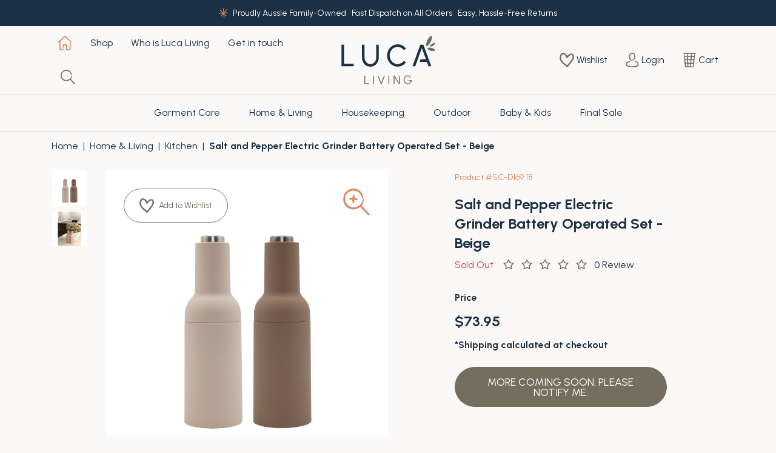

--- FILE ---
content_type: text/html; charset=utf-8
request_url: https://www.lucaliving.com.au/salt-and-pepper-electric-grinder-battery-operated
body_size: 49921
content:
<!DOCTYPE html>
<html lang="en">
<head itemscope itemtype="http://schema.org/WebSite">
	<meta http-equiv="Content-Type" content="text/html; charset=utf-8"/>
<meta http-equiv="x-ua-compatible" content="ie=edge">
<meta name="keywords" content="Salt,Pepper,Grinder,Battery,Mill,Electric,Operated,Set,Grey,Automatic,Sage &amp; Cooper,Salt and Pepper Electric Grinder Battery Operated Set - Beige"/>
<meta name="description" content="Make every meal a flavorful and memorable experience with the Salt and Pepper Electric Grinder. Upgrade your kitchen essentials today and enjoy with Luca Living"/>
<meta name="viewport" content="width=device-width, initial-scale=1, shrink-to-fit=no">
<meta name="csrf-token" content="ea4b480b9406b8fad3e797f1d37d64333aa3fc2b,5d6a216872198bf7fa7146700157a43bd3643b6c,1768780757"/>
<meta property="og:image" content="https://www.lucaliving.com.au/assets/full/SC-D169.18.jpg?20230604134311"/>
<meta property="og:title" content="Salt and Pepper Battery Operated Set Electric Grinder in Beige"/>
<meta property="og:site_name" content="Luca Living"/>
<meta property="og:type" content="product"/>
<meta property="og:url" content="https://www.lucaliving.com.au/salt-and-pepper-electric-grinder-battery-operated"/>
<meta property="og:description" content="Make every meal a flavorful and memorable experience with the Salt and Pepper Electric Grinder. Upgrade your kitchen essentials today and enjoy with Luca Living"/>
<title itemprop='name'>Salt and Pepper Battery Operated Set Electric Grinder in Beige</title>
<link rel="canonical" href="https://www.lucaliving.com.au/salt-and-pepper-electric-grinder-battery-operated" itemprop="url"/>
<link rel="shortcut icon" href="/assets/favicon_logo.png?1767676891"/>
<!-- Maropost Assets -->
<link rel="dns-prefetch preconnect" href="//assets.netostatic.com">
<link rel="dns-prefetch" href="//use.fontawesome.com">
<link rel="dns-prefetch" href="//google-analytics.com">
<link rel="stylesheet" type="text/css" href="https://use.fontawesome.com/releases/v5.7.2/css/all.css" media="all"/>
<link rel="stylesheet" type="text/css" href="https://cdn.neto.com.au/assets/neto-cdn/jquery_ui/1.12.1/jquery-ui.min.css" media="all"/>
<!--[if lte IE 8]>
	<script type="text/javascript" src="https://cdn.neto.com.au/assets/neto-cdn/html5shiv/3.7.0/html5shiv.js"></script>
	<script type="text/javascript" src="https://cdn.neto.com.au/assets/neto-cdn/respond.js/1.3.0/respond.min.js"></script>
<![endif]-->
<!-- Begin: Script 100 -->
<meta name="google-site-verification" content="mayQHq7FNHRXtLREtPMZau2ZmqVPg3bse06Nin9Hd_o" />
<!-- End: Script 100 -->
<!-- Begin: Script 101 -->
<!-- Google Analytics -->
<script>
(function(i,s,o,g,r,a,m){i['GoogleAnalyticsObject']=r;i[r]=i[r]||function(){
(i[r].q=i[r].q||[]).push(arguments)},i[r].l=1*new Date();a=s.createElement(o),
m=s.getElementsByTagName(o)[0];a.async=1;a.src=g;m.parentNode.insertBefore(a,m)
})(window,document,'script','//www.google-analytics.com/analytics.js','ga');
ga('create', 'UA-247035340-1', 'auto');
</script>
<!-- End Google Analytics -->
<!-- End: Script 101 -->
<!-- Begin: Script 104 -->
<!-- Global site tag (gtag.js) - Google Analytics -->
<script async src="https://www.googletagmanager.com/gtag/js?id=G-9FYNNYP57R"></script>
<script>
  window.dataLayer = window.dataLayer || [];
  function gtag(){dataLayer.push(arguments);}
  gtag('js', new Date());
    gtag('config', 'G-9FYNNYP57R', {
      send_page_view: false
    });
</script>
<!-- End: Script 104 -->
<!-- Begin: Script 105 -->
<!-- Meta Pixel Code -->
<script>
!function(f,b,e,v,n,t,s)
{if(f.fbq)return;n=f.fbq=function(){n.callMethod?
n.callMethod.apply(n,arguments):n.queue.push(arguments)};
if(!f._fbq)f._fbq=n;n.push=n;n.loaded=!0;n.version='2.0';
n.queue=[];t=b.createElement(e);t.async=!0;
t.src=v;s=b.getElementsByTagName(e)[0];
s.parentNode.insertBefore(t,s)}(window, document,'script',
'https://connect.facebook.net/en_US/fbevents.js');
fbq('init', '829390982771254');
fbq('track', 'PageView');
</script>
<noscript><img height="1" width="1" style="display:none"
src="https://www.facebook.com/tr?id=829390982771254&ev=PageView&noscript=1"
/></noscript>
<!-- End Meta Pixel Code -->
<!-- End: Script 105 -->

<!-- Google tag (gtag.js) -->
<script async src="https://www.googletagmanager.com/gtag/js?id=UA-247035340-1"></script>
<script>
  window.dataLayer = window.dataLayer || [];
  function gtag(){dataLayer.push(arguments);}
  gtag('js', new Date());
  gtag('config', 'UA-247035340-1');
</script>
<!-- Google tag (gtag.js) -->
<script async src="https://www.googletagmanager.com/gtag/js?id=AW-11011653421"></script>
<script>
  window.dataLayer = window.dataLayer || [];
  function gtag(){dataLayer.push(arguments);}
  gtag('js', new Date());
  gtag('config', 'AW-11011653421');
</script>
	<meta name="google-site-verification" content="0DsBrrFS3Rt9YaEOOW9HqO2aD_NrV_9W61Wx2WLG6O8" />
	<link rel="preload" href="/assets/themes/2022-12-zellis-01758587/css/app.css?1767676891" as="style">
	<link rel="preload" href="/assets/themes/2022-12-zellis-01758587/css/style.css?1767676891" as="style">
	<link class="theme-selector" rel="stylesheet" href="/assets/themes/2022-12-zellis-01758587/css/app.css?1767676891" media="all"/>
	<link rel="stylesheet" href="/assets/themes/2022-12-zellis-01758587/css/style.css?1767676891" media="all"/>
	<link rel="preconnect" href="https://fonts.googleapis.com">
	<link rel="preconnect" href="https://fonts.gstatic.com" crossorigin>
	<link href="https://fonts.googleapis.com/css2?family=Playfair+Display&family=Urbanist:wght@400;500;600;700&display=swap" rel="stylesheet">
	
<script type="application/ld+json">
{
  "@context": "https://schema.org",
  "@type": "LocalBusiness",
  "name": "Luca Living",
  "image": "https://www.lucaliving.com.au/assets/themes/2022-12-zellis-01758587/img/logo.svg?1687302615",
  "priceRange": "0",
  "@id": "",
  "url": "https://www.lucaliving.com.au/",
  "telephone": "(08) 8234 1121",
  "address": {
    "@type": "PostalAddress",
    "streetAddress": "3 Manfull St",
    "addressLocality": "Melrose Park SA 5039",
    "addressRegion": "SA",
    "postalCode": "5039",
    "addressCountry": "AU"
  },
  "geo": {
    "@type": "GeoCoordinates",
    "latitude": -34.9873094,
    "longitude": 138.5756763
  },
  "openingHoursSpecification": {
    "@type": "OpeningHoursSpecification",
    "dayOfWeek": [
      "Monday",
      "Tuesday",
      "Wednesday",
      "Thursday",
      "Friday"
    ],
    "opens": "08:00",
    "closes": "15:00"
  } 
}
</script>
</head>
<body id="n_product" class="n_2022-12-zellis-01758587" data-spy="scroll" data-target="#dah_prd-thumbimg" data-offset="0">
<a href="#main-content" class="sr-only sr-only-focusable">Skip to main content</a>
<header class="wrapper-header" aria-label="Header container">
	<div class="header_announcement">
			<div class="container">
				<div class="row">
					<div class="col-12 text-center">
						<span><img src="/assets/themes/2022-12-zellis-01758587/img/header-notice-icon.svg?1767676891" alt="header-notice-icon" class="mr-2">Proudly Aussie Family-Owned • Fast Dispatch on All Orders • Easy, Hassle-Free Returns

 

 </span>
					</div>
				</div>
			</div>
		</div>
	<div class="logo-section">
		<div class="container">
			<div class="row">
				<div class="col-2 col-sm-1 col-xl-5">
					<div class="d-flex justify-content-flex-start h-100">
						<ul class="nav leftmenu">
							<li class="nav-item d-flex d-xl-none ml-0">
								<a href="javascript:void(0);" type="button" data-toggle="collapse" data-target="#navbarMainMenu" aria-expanded="true" class="nav-link"><img src="/assets/themes/2022-12-zellis-01758587/img/hamburger-icon.svg?1767676891" alt=""></a>
							</li>
							<li class="nav-item d-none d-xl-flex ml-0">
								<a href="https://www.lucaliving.com.au" class="nav-link"><img src="/assets/themes/2022-12-zellis-01758587/img/home-icon.svg?1767676891" alt=""></a>
							</li>
							<li class="nav-item d-none d-xl-flex">
								<a href="https://www.lucaliving.com.au/products" class="nav-link">Shop</a>
							</li>
							<li class="nav-item d-none d-xl-flex">
								<a href="https://www.lucaliving.com.au/about_us" class="nav-link">Who is Luca Living</a>
							</li>
							<li class="nav-item d-none d-xl-flex">
								<a href="https://www.lucaliving.com.au/contact-us/" class="nav-link">Get in touch</a>
							</li>
							<li class="nav-item d-none d-xl-flex">
								<a href="javascript:void(0);" type="button" data-toggle="collapse" data-target="#searchToggle" aria-expanded="true" class="nav-link"><img src="/assets/themes/2022-12-zellis-01758587/img/search-icon.svg?1767676891" alt=""></a>
							</li>
						</ul>
					</div>
				</div>
				<div class="col-5 col-sm-6 col-xl-2 text-left text-xl-center">
					<a href="https://www.lucaliving.com.au" title="Luca Living">
						<img class="logo" src="/assets/themes/2022-12-zellis-01758587/img/logo.svg?1767676891" alt="Luca Living logo"/>
					</a>
				</div>
				<div class="col-5 text-right ">
					<div class="d-flex justify-content-end h-100">
						<ul class="nav righttmenu">
							<li class="nav-item d-bloxk d-xl-none">
								<a href="javascript:void(0);" type="button" data-toggle="collapse" data-target="#searchToggle" aria-expanded="true" class="nav-link"><img src="/assets/themes/2022-12-zellis-01758587/img/search-icon.svg?1767676891" alt=""></a>
							</li>
							<li class="nav-item d-none d-xl-block">
								<a class="nav-link d-flex align-items-center" href="https://www.lucaliving.com.au/_myacct/wishlist"><img src="/assets/themes/2022-12-zellis-01758587/img/heart-icon.svg?1767676891" alt="" class="mr-1"><span>Wishlist</span></a>
							</li>
							<span nloader-content-id="6XYqtkB2J576WTL_HSacXVQ1EWqTDVlIgKfsgkTHG2k4aRuy77rwMz-AvD2G3RY79UGsf-03B6tEwCHzjdbuxA" nloader-content="[base64]" nloader-data="kWSZZMWRbfTlkRJwruaHtbAnNBpAQu67-uA37RnWtpA"></span><li class="nav-item mr-0">
								<div id="header-cart" class="btn-group h-100" role="group">
									<a href="https://www.lucaliving.com.au/_mycart?tkn=cart&ts=1768780757288254"  class="nav-link d-flex align-items-center" data-toggle="dropdown" aria-haspopup="true" aria-expanded="false" aria-label="Shopping cart dropdown" id="cartcontentsheader">
										<img src="/assets/themes/2022-12-zellis-01758587/img/cart-icon.svg?1767676891" alt="cart icon" class="mr-1"><span class="d-none d-xl-block">Cart</span>
									</a>
									<ul class="dropdown-menu dropdown-menu-right float-right">
										<li class="box" id="neto-dropdown">
											<div class="body" id="cartcontents"></div>
											<div class="footer"></div>
										</li>
									</ul>
								</div>
							</li>
						</ul>
					</div>
				</div>
			</div>
		</div>
	</div>
	<div id="searchToggle" class="collapse" aria-expanded="true" data-parent=".wrapper-header">
		<div class="searchToggle-wrap">
			<div class="container">
				<form class="search-form d-flex align-items-center w-100" name="productsearch" method="get" action="/">
					<div class="search-title d-flex align-items-center mr-3"><img src="/assets/themes/2022-12-zellis-01758587/img/header-notice-icon.svg?1767676891" alt="header-notice-icon" class="mr-2"><h4 class="m-0">Search</h4></div>
					<div class="form-group mb-0 flex-grow-1">
						<input type="hidden" name="rf" value="kw">
						<input class="form-control input-lg search-bar ajax_search" id="name_search" autocomplete="off" name="kw" value="" placeholder="Search Here " type="search">
						<button type="submit" value="Search" class="search-btn-submit bg-white"><img src="/assets/themes/2022-12-zellis-01758587/img/search-icon.svg?1767676891" alt=""></button>
					</div>
				</form>
			</div>
		</div>
	</div>
	<div class="menu-section container-fluid px-0">
		<div class="container">
			<nav class="navbar navbar-expand-xl bg-transparent p-0 position-static">
				<div class="collapse navbar-collapse" id="navbarMainMenu" data-parent=".wrapper-header">
					<div class="col-12 px-0 d-xl-none">
						<h4 class="mb-0 mt-4 mob-menutitle">Shop</h4>
					</div>
					<ul class="d-none d-xl-flex nav navbar-nav mx-auto align-items-stretch" role="navigation" aria-label="Main menu">
						<li class="nav-item dropdown ">
									<a href="https://www.lucaliving.com.au/garment-care" class="nav-link dropdown-toggle" role="button" data-toggle="dropdown" aria-haspopup="true" aria-expanded="false">Garment Care</a>
									<div class="dropdown-menu">												
											<div class="megamenu-desc w-100">
												<div class="container d-flex align-items-start justify-content-between flex-nowrap">
													<div class="megamenu-desc-left pr-0 pr-lg-3">
														<h4 class="mb-0 d-flex align-items-center text-nowrap"><img src="/assets/themes/2022-12-zellis-01758587/img/header-notice-icon.svg?1767676891" alt="header-notice-icon" class="mr-2" style="height: 24px;"><span>Garment Care</span></h4>
														<ul class="nav flex-column mb-0">
															<li class="">
									<a class="mt-3 nav-link p-0" href="https://www.lucaliving.com.au/garment-care/cedar-rings">Clothes Care </a>
								</li><li class="">
									<a class="mt-3 nav-link p-0" href="https://www.lucaliving.com.au/garment-care/clothes-rack">Clothes Rack</a>
								</li><li class="">
									<a class="mt-3 nav-link p-0" href="https://www.lucaliving.com.au/garment-care/dress-boxes">Dress Storage Boxes </a>
								</li><li class="">
									<a class="mt-3 nav-link p-0" href="https://www.lucaliving.com.au/garment-care/sewing">Sewing</a>
								</li>
														</ul>
													</div>
													<div class="megamenu-desc-right d-flex align-items-start">
														<div>
															<img loading="lazy" src="/assets/webshop/cms/27/127.jpg?1667200935" alt="Garment Care" class="img-fluid">
														</div>
														<div class="ml-4">
															<img loading="lazy" src="/assets/webshop/cms/27/127-1.jpg?1667200935" alt="Garment Care" class="img-fluid">
														</div>
														</div>
												</div>
											</div>
											<div class="megamenu-link d-flex w-100">
												<div class="container">
													<a href="https://www.lucaliving.com.au/garment-care" class="nav-link p-0 d-flex align-items-center">
														<span>View All</span>
														<img class="ml-3" src="/assets/themes/2022-12-zellis-01758587/img/menu-viewall-arrow.svg?1767676891" alt="arrow icon" />
													</a>
												</div>
											</div>
										</div>
									</li><li class="nav-item dropdown ">
									<a href="https://www.lucaliving.com.au/homewares" class="nav-link dropdown-toggle" role="button" data-toggle="dropdown" aria-haspopup="true" aria-expanded="false">Home & Living</a>
									<div class="dropdown-menu">												
											<div class="megamenu-desc w-100">
												<div class="container d-flex align-items-start justify-content-between flex-nowrap">
													<div class="megamenu-desc-left pr-0 pr-lg-3">
														<h4 class="mb-0 d-flex align-items-center text-nowrap"><img src="/assets/themes/2022-12-zellis-01758587/img/header-notice-icon.svg?1767676891" alt="header-notice-icon" class="mr-2" style="height: 24px;"><span>Home & Living</span></h4>
														<ul class="nav flex-column mb-0">
															<li class="">
									<a class="mt-3 nav-link p-0" href="https://www.lucaliving.com.au/home-living/everything-bamboo/">Everything Bamboo</a>
								</li><li class="">
									<a class="mt-3 nav-link p-0" href="https://www.lucaliving.com.au/cheese-boards/">Cheese Boards</a>
								</li><li class="">
									<a class="mt-3 nav-link p-0" href="https://www.lucaliving.com.au/homewares/coffee-percolators">Coffee Percolators</a>
								</li><li class="">
									<a class="mt-3 nav-link p-0" href="https://www.lucaliving.com.au/home-living/furniture/">Furniture</a>
								</li><li class="">
									<a class="mt-3 nav-link p-0" href="https://www.lucaliving.com.au/home-living/heater/">Heaters</a>
								</li><li class="">
									<a class="mt-3 nav-link p-0" href="https://www.lucaliving.com.au/home-living/home-decor/">Home Decor</a>
								</li><li class="">
									<a class="mt-3 nav-link p-0" href="https://www.lucaliving.com.au/homewares/kitchen">Kitchen</a>
								</li><li class="">
									<a class="mt-3 nav-link p-0" href="https://www.lucaliving.com.au/home-living/shoe-racks/">Shoe Racks</a>
								</li><li class="">
									<a class="mt-3 nav-link p-0" href="https://www.lucaliving.com.au/homewares/spice-racks">Spice Racks</a>
								</li><li class="">
									<a class="mt-3 nav-link p-0" href="https://www.lucaliving.com.au/homewares/storage">Storage & Organisation</a>
								</li><li class="">
									<a class="mt-3 nav-link p-0" href="https://www.lucaliving.com.au/home-living/wall-art/">Wall Art</a>
								</li>
														</ul>
													</div>
													<div class="megamenu-desc-right d-flex align-items-start">
														<div>
															<img loading="lazy" src="/assets/webshop/cms/28/128.jpg?1667200992" alt="Home & Living" class="img-fluid">
														</div>
														<div class="ml-4">
															<img loading="lazy" src="/assets/webshop/cms/28/128-1.jpg?1667200992" alt="Home & Living" class="img-fluid">
														</div>
														</div>
												</div>
											</div>
											<div class="megamenu-link d-flex w-100">
												<div class="container">
													<a href="https://www.lucaliving.com.au/homewares" class="nav-link p-0 d-flex align-items-center">
														<span>View All</span>
														<img class="ml-3" src="/assets/themes/2022-12-zellis-01758587/img/menu-viewall-arrow.svg?1767676891" alt="arrow icon" />
													</a>
												</div>
											</div>
										</div>
									</li><li class="nav-item dropdown ">
									<a href="https://www.lucaliving.com.au/housekeeping" class="nav-link dropdown-toggle" role="button" data-toggle="dropdown" aria-haspopup="true" aria-expanded="false">Housekeeping</a>
									<div class="dropdown-menu">												
											<div class="megamenu-desc w-100">
												<div class="container d-flex align-items-start justify-content-between flex-nowrap">
													<div class="megamenu-desc-left pr-0 pr-lg-3">
														<h4 class="mb-0 d-flex align-items-center text-nowrap"><img src="/assets/themes/2022-12-zellis-01758587/img/header-notice-icon.svg?1767676891" alt="header-notice-icon" class="mr-2" style="height: 24px;"><span>Housekeeping</span></h4>
														<ul class="nav flex-column mb-0">
															<li class="">
									<a class="mt-3 nav-link p-0" href="https://www.lucaliving.com.au/housekeeping/bathroom">Bathroom</a>
								</li><li class="">
									<a class="mt-3 nav-link p-0" href="https://www.lucaliving.com.au/housekeeping/clothes-airers">Clothes Airers</a>
								</li><li class="">
									<a class="mt-3 nav-link p-0" href="https://www.lucaliving.com.au/housekeeping/coat-hangers">Coat hangers</a>
								</li><li class="">
									<a class="mt-3 nav-link p-0" href="https://www.lucaliving.com.au/housekeeping/laundry">Laundry Accessories</a>
								</li><li class="">
									<a class="mt-3 nav-link p-0" href="https://www.lucaliving.com.au/housekeeping/trolleys">Trolleys & Step Ladders </a>
								</li>
														</ul>
													</div>
													<div class="megamenu-desc-right d-flex align-items-start">
														<div>
															<img loading="lazy" src="/assets/webshop/cms/29/129.jpg?1667201022" alt="Housekeeping" class="img-fluid">
														</div>
														<div class="ml-4">
															<img loading="lazy" src="/assets/webshop/cms/29/129-1.jpg?1667201022" alt="Housekeeping" class="img-fluid">
														</div>
														</div>
												</div>
											</div>
											<div class="megamenu-link d-flex w-100">
												<div class="container">
													<a href="https://www.lucaliving.com.au/housekeeping" class="nav-link p-0 d-flex align-items-center">
														<span>View All</span>
														<img class="ml-3" src="/assets/themes/2022-12-zellis-01758587/img/menu-viewall-arrow.svg?1767676891" alt="arrow icon" />
													</a>
												</div>
											</div>
										</div>
									</li><li class="nav-item dropdown ">
									<a href="https://www.lucaliving.com.au/outdoor" class="nav-link dropdown-toggle" role="button" data-toggle="dropdown" aria-haspopup="true" aria-expanded="false">Outdoor</a>
									<div class="dropdown-menu">												
											<div class="megamenu-desc w-100">
												<div class="container d-flex align-items-start justify-content-between flex-nowrap">
													<div class="megamenu-desc-left pr-0 pr-lg-3">
														<h4 class="mb-0 d-flex align-items-center text-nowrap"><img src="/assets/themes/2022-12-zellis-01758587/img/header-notice-icon.svg?1767676891" alt="header-notice-icon" class="mr-2" style="height: 24px;"><span>Outdoor</span></h4>
														<ul class="nav flex-column mb-0">
															<li class="">
									<a class="mt-3 nav-link p-0" href="https://www.lucaliving.com.au/outdoor/clothes-lines">Clotheslines </a>
								</li><li class="">
									<a class="mt-3 nav-link p-0" href="https://www.lucaliving.com.au/mats/">Door Mats</a>
								</li><li class="">
									<a class="mt-3 nav-link p-0" href="https://www.lucaliving.com.au/outdoor/garden-accessories/">Garden Accessories</a>
								</li><li class="">
									<a class="mt-3 nav-link p-0" href="https://www.lucaliving.com.au/outdoor/picnic">Picnic</a>
								</li><li class="">
									<a class="mt-3 nav-link p-0" href="https://www.lucaliving.com.au/sporting-goods/">Torches</a>
								</li>
														</ul>
													</div>
													<div class="megamenu-desc-right d-flex align-items-start">
														<div>
															<img loading="lazy" src="/assets/webshop/cms/30/130.jpg?1667201046" alt="Outdoor" class="img-fluid">
														</div>
														<div class="ml-4">
															<img loading="lazy" src="/assets/webshop/cms/30/130-1.jpg?1667201046" alt="Outdoor" class="img-fluid">
														</div>
														</div>
												</div>
											</div>
											<div class="megamenu-link d-flex w-100">
												<div class="container">
													<a href="https://www.lucaliving.com.au/outdoor" class="nav-link p-0 d-flex align-items-center">
														<span>View All</span>
														<img class="ml-3" src="/assets/themes/2022-12-zellis-01758587/img/menu-viewall-arrow.svg?1767676891" alt="arrow icon" />
													</a>
												</div>
											</div>
										</div>
									</li><li class="nav-item dropdown ">
									<a href="https://www.lucaliving.com.au/Baby-Kids" class="nav-link dropdown-toggle" role="button" data-toggle="dropdown" aria-haspopup="true" aria-expanded="false">Baby & Kids</a>
									<div class="dropdown-menu">												
											<div class="megamenu-desc w-100">
												<div class="container d-flex align-items-start justify-content-between flex-nowrap">
													<div class="megamenu-desc-left pr-0 pr-lg-3">
														<h4 class="mb-0 d-flex align-items-center text-nowrap"><img src="/assets/themes/2022-12-zellis-01758587/img/header-notice-icon.svg?1767676891" alt="header-notice-icon" class="mr-2" style="height: 24px;"><span>Baby & Kids</span></h4>
														<ul class="nav flex-column mb-0">
															<li class="">
									<a class="mt-3 nav-link p-0" href="https://www.lucaliving.com.au/baby-kids/baby-blankets/">Blankets</a>
								</li><li class="">
									<a class="mt-3 nav-link p-0" href="https://www.lucaliving.com.au/baby-kids/muslin-wraps/">Muslin Sets </a>
								</li><li class="">
									<a class="mt-3 nav-link p-0" href="https://www.lucaliving.com.au/baby-kids/towels-face-washers/">Towels & Face Washers</a>
								</li>
														</ul>
													</div>
													<div class="megamenu-desc-right d-flex align-items-start">
														<div>
															<img loading="lazy" src="/assets/webshop/cms/24/224.jpg?1667886074" alt="Baby & Kids" class="img-fluid">
														</div>
														<div class="ml-4">
															<img loading="lazy" src="/assets/webshop/cms/24/224-1.jpg?1667886074" alt="Baby & Kids" class="img-fluid">
														</div>
														</div>
												</div>
											</div>
											<div class="megamenu-link d-flex w-100">
												<div class="container">
													<a href="https://www.lucaliving.com.au/Baby-Kids" class="nav-link p-0 d-flex align-items-center">
														<span>View All</span>
														<img class="ml-3" src="/assets/themes/2022-12-zellis-01758587/img/menu-viewall-arrow.svg?1767676891" alt="arrow icon" />
													</a>
												</div>
											</div>
										</div>
									</li><li class="nav-item ">
									<a href="https://www.lucaliving.com.au/sale-items/" class="nav-link " >Final Sale</a>
									</li>
					</ul>
					<div class="dahmobilemenu d-xl-none" id="dahmobilemenu">
						<ul class="nav nav-tabs" role="tablist"><li class="nav-item" id="tabmobmenu127" role="tab">
								<a class="nav-link" href="#mobmenu127" data-toggle="tab" onclick="if($(window).width()<768){$('.megamenu-infomenu').hide();$('#dahmobilemenu .nav-tabs').hide();$('#dahmobilemenu .tab-content').show();}">Garment Care</a>
							</li><li class="nav-item" id="tabmobmenu128" role="tab">
								<a class="nav-link" href="#mobmenu128" data-toggle="tab" onclick="if($(window).width()<768){$('.megamenu-infomenu').hide();$('#dahmobilemenu .nav-tabs').hide();$('#dahmobilemenu .tab-content').show();}">Home & Living</a>
							</li><li class="nav-item" id="tabmobmenu129" role="tab">
								<a class="nav-link" href="#mobmenu129" data-toggle="tab" onclick="if($(window).width()<768){$('.megamenu-infomenu').hide();$('#dahmobilemenu .nav-tabs').hide();$('#dahmobilemenu .tab-content').show();}">Housekeeping</a>
							</li><li class="nav-item" id="tabmobmenu130" role="tab">
								<a class="nav-link" href="#mobmenu130" data-toggle="tab" onclick="if($(window).width()<768){$('.megamenu-infomenu').hide();$('#dahmobilemenu .nav-tabs').hide();$('#dahmobilemenu .tab-content').show();}">Outdoor</a>
							</li><li class="nav-item" id="tabmobmenu224" role="tab">
								<a class="nav-link" href="#mobmenu224" data-toggle="tab" onclick="if($(window).width()<768){$('.megamenu-infomenu').hide();$('#dahmobilemenu .nav-tabs').hide();$('#dahmobilemenu .tab-content').show();}">Baby & Kids</a>
							</li><li class="nav-item" id="tabmobmenu41184" role="tab">
								<a class="nav-link" href="#mobmenu41184" data-toggle="tab" onclick="if($(window).width()<768){$('.megamenu-infomenu').hide();$('#dahmobilemenu .nav-tabs').hide();$('#dahmobilemenu .tab-content').show();}">Final Sale</a>
							</li></ul>
						<div class="tab-content"><div class="tab-pane" id="mobmenu127" role="tabpanel">
							<div class="d-flex w-100 d-md-none mt-3">
								<a href="javascript:void(0);" onclick="if($(window).width()<768){$('.megamenu-infomenu').show();$('#dahmobilemenu .nav-tabs').show();$('#dahmobilemenu .tab-content').hide();}" class="nav-link p-0 d-flex align-items-center">
									<img class="mr-3" src="/assets/themes/2022-12-zellis-01758587/img/menu-viewall-arrow.svg?1767676891" alt="arrow icon" style="transform:rotate(-180deg);filter: brightness(0);" />
									<span>Back to Main Menu</span>
								</a>
							</div>
							<div class="megamenu-desc w-100">
								<div class="d-flex flex-column flex-md-row-reverse align-items-start justify-content-between flex-nowrap">
									<div class="megamenu-desc-right d-flex flex-column flex-md-row align-items-start">
										<h4 class="mb-3 align-items-center text-nowrap d-flex d-md-none"><img src="/assets/themes/2022-12-zellis-01758587/img/header-notice-icon.svg?1767676891" alt="header-notice-icon" class="mr-2" style="height: 24px;"><span>Garment Care</span></h4>
										<div class="w-100">
											<img loading="lazy" src="/assets/webshop/cms/27/127.jpg?1667200935" alt="Garment Care" class="img-fluid">
										</div>
										</div>
									<div class="megamenu-desc-left pr-0 pr-md-3">
										<h4 class="mb-0 align-items-center text-nowrap d-none d-md-flex"><img src="/assets/themes/2022-12-zellis-01758587/img/header-notice-icon.svg?1767676891" alt="header-notice-icon" class="mr-2" style="height: 24px;"><span>Garment Care</span></h4>
										<ul class="nav flex-column mb-0 mt-3 mt-md-0">
											<li class="">
								<a class="mt-3 nav-link p-0" href="https://www.lucaliving.com.au/garment-care/cedar-rings">Clothes Care </a>
							</li><li class="">
								<a class="mt-3 nav-link p-0" href="https://www.lucaliving.com.au/garment-care/clothes-rack">Clothes Rack</a>
							</li><li class="">
								<a class="mt-3 nav-link p-0" href="https://www.lucaliving.com.au/garment-care/dress-boxes">Dress Storage Boxes </a>
							</li><li class="">
								<a class="mt-3 nav-link p-0" href="https://www.lucaliving.com.au/garment-care/sewing">Sewing</a>
							</li>
										</ul>
									</div>
								</div>
							</div>
							<div class="megamenu-link d-flex w-100">
								<a href="https://www.lucaliving.com.au/garment-care" class="nav-link p-0 d-flex align-items-center">
									<span>View All</span>
									<img class="ml-3" src="/assets/themes/2022-12-zellis-01758587/img/menu-viewall-arrow.svg?1767676891" alt="arrow icon" />
								</a>
							</div>
						</div><div class="tab-pane" id="mobmenu128" role="tabpanel">
							<div class="d-flex w-100 d-md-none mt-3">
								<a href="javascript:void(0);" onclick="if($(window).width()<768){$('.megamenu-infomenu').show();$('#dahmobilemenu .nav-tabs').show();$('#dahmobilemenu .tab-content').hide();}" class="nav-link p-0 d-flex align-items-center">
									<img class="mr-3" src="/assets/themes/2022-12-zellis-01758587/img/menu-viewall-arrow.svg?1767676891" alt="arrow icon" style="transform:rotate(-180deg);filter: brightness(0);" />
									<span>Back to Main Menu</span>
								</a>
							</div>
							<div class="megamenu-desc w-100">
								<div class="d-flex flex-column flex-md-row-reverse align-items-start justify-content-between flex-nowrap">
									<div class="megamenu-desc-right d-flex flex-column flex-md-row align-items-start">
										<h4 class="mb-3 align-items-center text-nowrap d-flex d-md-none"><img src="/assets/themes/2022-12-zellis-01758587/img/header-notice-icon.svg?1767676891" alt="header-notice-icon" class="mr-2" style="height: 24px;"><span>Home & Living</span></h4>
										<div class="w-100">
											<img loading="lazy" src="/assets/webshop/cms/28/128.jpg?1667200992" alt="Home & Living" class="img-fluid">
										</div>
										</div>
									<div class="megamenu-desc-left pr-0 pr-md-3">
										<h4 class="mb-0 align-items-center text-nowrap d-none d-md-flex"><img src="/assets/themes/2022-12-zellis-01758587/img/header-notice-icon.svg?1767676891" alt="header-notice-icon" class="mr-2" style="height: 24px;"><span>Home & Living</span></h4>
										<ul class="nav flex-column mb-0 mt-3 mt-md-0">
											<li class="">
								<a class="mt-3 nav-link p-0" href="https://www.lucaliving.com.au/home-living/everything-bamboo/">Everything Bamboo</a>
							</li><li class="">
								<a class="mt-3 nav-link p-0" href="https://www.lucaliving.com.au/cheese-boards/">Cheese Boards</a>
							</li><li class="">
								<a class="mt-3 nav-link p-0" href="https://www.lucaliving.com.au/homewares/coffee-percolators">Coffee Percolators</a>
							</li><li class="">
								<a class="mt-3 nav-link p-0" href="https://www.lucaliving.com.au/home-living/furniture/">Furniture</a>
							</li><li class="">
								<a class="mt-3 nav-link p-0" href="https://www.lucaliving.com.au/home-living/heater/">Heaters</a>
							</li><li class="">
								<a class="mt-3 nav-link p-0" href="https://www.lucaliving.com.au/home-living/home-decor/">Home Decor</a>
							</li><li class="">
								<a class="mt-3 nav-link p-0" href="https://www.lucaliving.com.au/homewares/kitchen">Kitchen</a>
							</li><li class="">
								<a class="mt-3 nav-link p-0" href="https://www.lucaliving.com.au/home-living/shoe-racks/">Shoe Racks</a>
							</li><li class="">
								<a class="mt-3 nav-link p-0" href="https://www.lucaliving.com.au/homewares/spice-racks">Spice Racks</a>
							</li><li class="">
								<a class="mt-3 nav-link p-0" href="https://www.lucaliving.com.au/homewares/storage">Storage & Organisation</a>
							</li><li class="">
								<a class="mt-3 nav-link p-0" href="https://www.lucaliving.com.au/home-living/wall-art/">Wall Art</a>
							</li>
										</ul>
									</div>
								</div>
							</div>
							<div class="megamenu-link d-flex w-100">
								<a href="https://www.lucaliving.com.au/homewares" class="nav-link p-0 d-flex align-items-center">
									<span>View All</span>
									<img class="ml-3" src="/assets/themes/2022-12-zellis-01758587/img/menu-viewall-arrow.svg?1767676891" alt="arrow icon" />
								</a>
							</div>
						</div><div class="tab-pane" id="mobmenu129" role="tabpanel">
							<div class="d-flex w-100 d-md-none mt-3">
								<a href="javascript:void(0);" onclick="if($(window).width()<768){$('.megamenu-infomenu').show();$('#dahmobilemenu .nav-tabs').show();$('#dahmobilemenu .tab-content').hide();}" class="nav-link p-0 d-flex align-items-center">
									<img class="mr-3" src="/assets/themes/2022-12-zellis-01758587/img/menu-viewall-arrow.svg?1767676891" alt="arrow icon" style="transform:rotate(-180deg);filter: brightness(0);" />
									<span>Back to Main Menu</span>
								</a>
							</div>
							<div class="megamenu-desc w-100">
								<div class="d-flex flex-column flex-md-row-reverse align-items-start justify-content-between flex-nowrap">
									<div class="megamenu-desc-right d-flex flex-column flex-md-row align-items-start">
										<h4 class="mb-3 align-items-center text-nowrap d-flex d-md-none"><img src="/assets/themes/2022-12-zellis-01758587/img/header-notice-icon.svg?1767676891" alt="header-notice-icon" class="mr-2" style="height: 24px;"><span>Housekeeping</span></h4>
										<div class="w-100">
											<img loading="lazy" src="/assets/webshop/cms/29/129.jpg?1667201022" alt="Housekeeping" class="img-fluid">
										</div>
										</div>
									<div class="megamenu-desc-left pr-0 pr-md-3">
										<h4 class="mb-0 align-items-center text-nowrap d-none d-md-flex"><img src="/assets/themes/2022-12-zellis-01758587/img/header-notice-icon.svg?1767676891" alt="header-notice-icon" class="mr-2" style="height: 24px;"><span>Housekeeping</span></h4>
										<ul class="nav flex-column mb-0 mt-3 mt-md-0">
											<li class="">
								<a class="mt-3 nav-link p-0" href="https://www.lucaliving.com.au/housekeeping/bathroom">Bathroom</a>
							</li><li class="">
								<a class="mt-3 nav-link p-0" href="https://www.lucaliving.com.au/housekeeping/clothes-airers">Clothes Airers</a>
							</li><li class="">
								<a class="mt-3 nav-link p-0" href="https://www.lucaliving.com.au/housekeeping/coat-hangers">Coat hangers</a>
							</li><li class="">
								<a class="mt-3 nav-link p-0" href="https://www.lucaliving.com.au/housekeeping/laundry">Laundry Accessories</a>
							</li><li class="">
								<a class="mt-3 nav-link p-0" href="https://www.lucaliving.com.au/housekeeping/trolleys">Trolleys & Step Ladders </a>
							</li>
										</ul>
									</div>
								</div>
							</div>
							<div class="megamenu-link d-flex w-100">
								<a href="https://www.lucaliving.com.au/housekeeping" class="nav-link p-0 d-flex align-items-center">
									<span>View All</span>
									<img class="ml-3" src="/assets/themes/2022-12-zellis-01758587/img/menu-viewall-arrow.svg?1767676891" alt="arrow icon" />
								</a>
							</div>
						</div><div class="tab-pane" id="mobmenu130" role="tabpanel">
							<div class="d-flex w-100 d-md-none mt-3">
								<a href="javascript:void(0);" onclick="if($(window).width()<768){$('.megamenu-infomenu').show();$('#dahmobilemenu .nav-tabs').show();$('#dahmobilemenu .tab-content').hide();}" class="nav-link p-0 d-flex align-items-center">
									<img class="mr-3" src="/assets/themes/2022-12-zellis-01758587/img/menu-viewall-arrow.svg?1767676891" alt="arrow icon" style="transform:rotate(-180deg);filter: brightness(0);" />
									<span>Back to Main Menu</span>
								</a>
							</div>
							<div class="megamenu-desc w-100">
								<div class="d-flex flex-column flex-md-row-reverse align-items-start justify-content-between flex-nowrap">
									<div class="megamenu-desc-right d-flex flex-column flex-md-row align-items-start">
										<h4 class="mb-3 align-items-center text-nowrap d-flex d-md-none"><img src="/assets/themes/2022-12-zellis-01758587/img/header-notice-icon.svg?1767676891" alt="header-notice-icon" class="mr-2" style="height: 24px;"><span>Outdoor</span></h4>
										<div class="w-100">
											<img loading="lazy" src="/assets/webshop/cms/30/130.jpg?1667201046" alt="Outdoor" class="img-fluid">
										</div>
										</div>
									<div class="megamenu-desc-left pr-0 pr-md-3">
										<h4 class="mb-0 align-items-center text-nowrap d-none d-md-flex"><img src="/assets/themes/2022-12-zellis-01758587/img/header-notice-icon.svg?1767676891" alt="header-notice-icon" class="mr-2" style="height: 24px;"><span>Outdoor</span></h4>
										<ul class="nav flex-column mb-0 mt-3 mt-md-0">
											<li class="">
								<a class="mt-3 nav-link p-0" href="https://www.lucaliving.com.au/outdoor/clothes-lines">Clotheslines </a>
							</li><li class="">
								<a class="mt-3 nav-link p-0" href="https://www.lucaliving.com.au/mats/">Door Mats</a>
							</li><li class="">
								<a class="mt-3 nav-link p-0" href="https://www.lucaliving.com.au/outdoor/garden-accessories/">Garden Accessories</a>
							</li><li class="">
								<a class="mt-3 nav-link p-0" href="https://www.lucaliving.com.au/outdoor/picnic">Picnic</a>
							</li><li class="">
								<a class="mt-3 nav-link p-0" href="https://www.lucaliving.com.au/sporting-goods/">Torches</a>
							</li>
										</ul>
									</div>
								</div>
							</div>
							<div class="megamenu-link d-flex w-100">
								<a href="https://www.lucaliving.com.au/outdoor" class="nav-link p-0 d-flex align-items-center">
									<span>View All</span>
									<img class="ml-3" src="/assets/themes/2022-12-zellis-01758587/img/menu-viewall-arrow.svg?1767676891" alt="arrow icon" />
								</a>
							</div>
						</div><div class="tab-pane" id="mobmenu224" role="tabpanel">
							<div class="d-flex w-100 d-md-none mt-3">
								<a href="javascript:void(0);" onclick="if($(window).width()<768){$('.megamenu-infomenu').show();$('#dahmobilemenu .nav-tabs').show();$('#dahmobilemenu .tab-content').hide();}" class="nav-link p-0 d-flex align-items-center">
									<img class="mr-3" src="/assets/themes/2022-12-zellis-01758587/img/menu-viewall-arrow.svg?1767676891" alt="arrow icon" style="transform:rotate(-180deg);filter: brightness(0);" />
									<span>Back to Main Menu</span>
								</a>
							</div>
							<div class="megamenu-desc w-100">
								<div class="d-flex flex-column flex-md-row-reverse align-items-start justify-content-between flex-nowrap">
									<div class="megamenu-desc-right d-flex flex-column flex-md-row align-items-start">
										<h4 class="mb-3 align-items-center text-nowrap d-flex d-md-none"><img src="/assets/themes/2022-12-zellis-01758587/img/header-notice-icon.svg?1767676891" alt="header-notice-icon" class="mr-2" style="height: 24px;"><span>Baby & Kids</span></h4>
										<div class="w-100">
											<img loading="lazy" src="/assets/webshop/cms/24/224.jpg?1667886074" alt="Baby & Kids" class="img-fluid">
										</div>
										</div>
									<div class="megamenu-desc-left pr-0 pr-md-3">
										<h4 class="mb-0 align-items-center text-nowrap d-none d-md-flex"><img src="/assets/themes/2022-12-zellis-01758587/img/header-notice-icon.svg?1767676891" alt="header-notice-icon" class="mr-2" style="height: 24px;"><span>Baby & Kids</span></h4>
										<ul class="nav flex-column mb-0 mt-3 mt-md-0">
											<li class="">
								<a class="mt-3 nav-link p-0" href="https://www.lucaliving.com.au/baby-kids/baby-blankets/">Blankets</a>
							</li><li class="">
								<a class="mt-3 nav-link p-0" href="https://www.lucaliving.com.au/baby-kids/muslin-wraps/">Muslin Sets </a>
							</li><li class="">
								<a class="mt-3 nav-link p-0" href="https://www.lucaliving.com.au/baby-kids/towels-face-washers/">Towels & Face Washers</a>
							</li>
										</ul>
									</div>
								</div>
							</div>
							<div class="megamenu-link d-flex w-100">
								<a href="https://www.lucaliving.com.au/Baby-Kids" class="nav-link p-0 d-flex align-items-center">
									<span>View All</span>
									<img class="ml-3" src="/assets/themes/2022-12-zellis-01758587/img/menu-viewall-arrow.svg?1767676891" alt="arrow icon" />
								</a>
							</div>
						</div><div class="tab-pane" id="mobmenu41184" role="tabpanel">
							<div class="d-flex w-100 d-md-none mt-3">
								<a href="javascript:void(0);" onclick="if($(window).width()<768){$('.megamenu-infomenu').show();$('#dahmobilemenu .nav-tabs').show();$('#dahmobilemenu .tab-content').hide();}" class="nav-link p-0 d-flex align-items-center">
									<img class="mr-3" src="/assets/themes/2022-12-zellis-01758587/img/menu-viewall-arrow.svg?1767676891" alt="arrow icon" style="transform:rotate(-180deg);filter: brightness(0);" />
									<span>Back to Main Menu</span>
								</a>
							</div>
							<div class="megamenu-desc w-100">
								<div class="d-flex flex-column flex-md-row-reverse align-items-start justify-content-between flex-nowrap">
									<div class="megamenu-desc-right d-flex flex-column flex-md-row align-items-start">
										<h4 class="mb-3 align-items-center text-nowrap d-flex d-md-none"><img src="/assets/themes/2022-12-zellis-01758587/img/header-notice-icon.svg?1767676891" alt="header-notice-icon" class="mr-2" style="height: 24px;"><span>Final Sale</span></h4>
										</div>
									<div class="megamenu-desc-left pr-0 pr-md-3">
										<h4 class="mb-0 align-items-center text-nowrap d-none d-md-flex"><img src="/assets/themes/2022-12-zellis-01758587/img/header-notice-icon.svg?1767676891" alt="header-notice-icon" class="mr-2" style="height: 24px;"><span>Final Sale</span></h4>
										<ul class="nav flex-column mb-0 mt-3 mt-md-0">
											
										</ul>
									</div>
								</div>
							</div>
							<div class="megamenu-link d-flex w-100">
								<a href="https://www.lucaliving.com.au/sale-items/" class="nav-link p-0 d-flex align-items-center">
									<span>View All</span>
									<img class="ml-3" src="/assets/themes/2022-12-zellis-01758587/img/menu-viewall-arrow.svg?1767676891" alt="arrow icon" />
								</a>
							</div>
						</div></div>
					</div>
					<div class="megamenu-infomenu d-xl-none">
						<ul class="nav"><li class="nav-item">
									<a class="nav-link font-weight-bold h5 my-0" href="/products">Products</a>
								</li><li class="nav-item">
									<a class="nav-link font-weight-bold h5 my-0" href="/blog">Blog</a>
								</li><li class="nav-item">
									<a class="nav-link font-weight-bold h5 my-0" href="/about_us">About Us</a>
								</li><li class="nav-item">
									<a class="nav-link font-weight-bold h5 my-0" href="/buying_guides">Buying Guides</a>
								</li><li class="nav-item">
									<a class="nav-link font-weight-bold h5 my-0" href="/contact-us">Contact Us</a>
								</li></ul>
					</div>
					</div>
			</nav>
		</div>
	</div>
</header>

<div id="main-content" class="container" role="main">
	<div class="row">
<div class="col-12 position-static">
		<nav aria-label="breadcrumb">
					<ol class="breadcrumb pl-0" itemscope itemtype="http://schema.org/BreadcrumbList">
						<li class="breadcrumb-item" itemprop="itemListElement" itemscope itemtype="http://schema.org/ListItem">
							<a href="https://www.lucaliving.com.au" itemprop="item"><span itemprop="name">Home</span></a>
							<meta itemprop="position" content="0" />
						</li><li class="breadcrumb-item" itemprop="itemListElement" itemscope itemtype="http://schema.org/ListItem">
							<a href="/homewares" itemprop="item"><span itemprop="name">Home &amp; Living</span></a>
							<meta itemprop="position" content="1" />
						</li><li class="breadcrumb-item" itemprop="itemListElement" itemscope itemtype="http://schema.org/ListItem">
							<a href="/homewares/kitchen" itemprop="item"><span itemprop="name">Kitchen</span></a>
							<meta itemprop="position" content="2" />
						</li><li class="breadcrumb-item" itemprop="itemListElement" itemscope itemtype="http://schema.org/ListItem">
							<a href="/salt-and-pepper-electric-grinder-battery-operated" itemprop="item"><span itemprop="name">Salt and Pepper Electric Grinder Battery Operated Set - Beige</span></a>
							<meta itemprop="position" content="3" />
						</li></ol>
				</nav>

		<div itemscope itemtype="http://schema.org/Product">
			<div class="row align-items-start position-relative">
				<section class="col-12 col-xl-6 pr-xl-0 dah_prd-imgsec" role="contentinfo" aria-label="Product images">
					<!-- images template -->
					<div id="_jstl__images"><input type="hidden" id="_jstl__images_k0" value="template"/><input type="hidden" id="_jstl__images_v0" value="aW1hZ2Vz"/><input type="hidden" id="_jstl__images_k1" value="type"/><input type="hidden" id="_jstl__images_v1" value="aXRlbQ"/><input type="hidden" id="_jstl__images_k2" value="onreload"/><input type="hidden" id="_jstl__images_v2" value=""/><input type="hidden" id="_jstl__images_k3" value="content_id"/><input type="hidden" id="_jstl__images_v3" value="140"/><input type="hidden" id="_jstl__images_k4" value="sku"/><input type="hidden" id="_jstl__images_v4" value="SC-D169.18"/><input type="hidden" id="_jstl__images_k5" value="preview"/><input type="hidden" id="_jstl__images_v5" value="y"/><div id="_jstl__images_r"><div class="d-flex align-items-start position-relative dah_prd-wrap">
	<div class="dah_prd-mainimg d-flex flex-row flex-xl-column">
		<div class="product-wishlist d-flex align-items-start justify-content-between">
			<span nloader-content-id="tL4T1wBtc0hSpRQeg54Xd-3SEKE0MorOQW4uhPlOJig5GSY-pJ61m9jsrJrFYcdh_iXHjHB8y91GPghbVAYJPw" nloader-content="[base64]" nloader-data="[base64]"></span>
			<a href="javascript:$('#dah_prd-mainimg-item-main > img').click();">
				<img  src="/assets/themes/2022-12-zellis-01758587/img/zoom-plus.svg?1767676891" class="img-fluid" aria-hidden="true">
			</a>
		</div>
		<div class="dah_prd-mainimg-item" id="dah_prd-mainimg-item-main" rel="product_images">
			<img itemprop="image" src="/assets/full/SC-D169.18.jpg?20230604134311" class="img-fluid lightboxed" rel="group1">
		</div>
		<div class="dah_prd-mainimg-item ml-3 ml-xl-0 mt-0 mt-xl-3" id="dah_prd-mainimg-item-0">				
				<img src="/assets/alt_1/SC-D169.18.jpg?20230604134322" class="img-fluid lightboxed" rel="group1">
			</div>
	</div>
	<nav class="dah_prd-thumbimg mt-2 mt-xl-0" id="dah_prd-thumbimg">
		<ul class="nav flex-row flex-xl-column mx-n1">
			<li class="dah_prd-thumbimg-item nav-item mt-xl-0 mt-2 mx-1">
				<a class="nav-link p-0" href="#dah_prd-mainimg-item-main" onclick="javascript:$('html, body').animate({scrollTop: $('#dah_prd-mainimg-item-main').offset().top},500);$('.dah_prd-mainimg').scrollLeft(0);$('.dah_prd-mainimg').animate({scrollLeft: ($('#dah_prd-mainimg-item-main').offset().left - $('.dah_prd-mainimg').offset().left)}, 500);return false;">
					<img src="/assets/thumb/SC-D169.18.jpg?20230604134311" class="img-fluid">
				</a>
			</li>
			<li class="dah_prd-thumbimg-item mt-2 mx-1 nav-item">
					<a class="nav-link p-0" href="#dah_prd-mainimg-item-0" onclick="javascript:$('html, body').animate({scrollTop: $('#dah_prd-mainimg-item-0').offset().top},500); $('.dah_prd-mainimg').scrollLeft(0);$('.dah_prd-mainimg').animate({scrollLeft: ($('#dah_prd-mainimg-item-0').offset().left - $('.dah_prd-mainimg').offset().left)}, 500);return false;">
						<img src="/assets/alt_1_thumb/SC-D169.18.jpg?20230604134322" class="img-fluid" aria-hidden="true">
					</a>
				</li>
		</ul>
	</nav>
</div></div></div>
				</section>
				<section class="col-12 col-xl-4 offset-xl-1 dah_prd-titlesec" role="contentinfo" aria-label="Products information">
					<!-- header template -->
					<div id="_jstl__header"><input type="hidden" id="_jstl__header_k0" value="template"/><input type="hidden" id="_jstl__header_v0" value="aGVhZGVy"/><input type="hidden" id="_jstl__header_k1" value="type"/><input type="hidden" id="_jstl__header_v1" value="aXRlbQ"/><input type="hidden" id="_jstl__header_k2" value="preview"/><input type="hidden" id="_jstl__header_v2" value="y"/><input type="hidden" id="_jstl__header_k3" value="sku"/><input type="hidden" id="_jstl__header_v3" value="SC-D169.18"/><input type="hidden" id="_jstl__header_k4" value="content_id"/><input type="hidden" id="_jstl__header_v4" value="140"/><input type="hidden" id="_jstl__header_k5" value="onreload"/><input type="hidden" id="_jstl__header_v5" value=""/><div id="_jstl__header_r"><div>
	<meta itemprop="itemCondition" content="NewCondition">
	<meta itemprop="brand" content="Sage &amp; Cooper"/>
	<meta itemprop="sku" content="SC-D169.18"/>
	<meta itemprop="availability" content="http://schema.org/InStock"/>
		<div itemprop="aggregateRating" class="hidden" itemtype="https://schema.org/AggregateRating" itemscope>
			<meta itemprop="reviewCount" content="5" />
			<meta itemprop="ratingValue" content="1" />
      	</div>
		<div itemprop="review" class="hidden" itemtype="https://schema.org/Review" itemscope>
		<div itemprop="reviewRating" itemtype="https://schema.org/Rating" itemscope>
			<meta itemprop="ratingValue" content="5" />
			<meta itemprop="bestRating" content="5" />
			</div>
			<div itemprop="author" itemtype="https://schema.org/Person" itemscope>
			<meta itemprop="name" content="Simon" />
			</div><div itemprop="reviewRating" itemtype="https://schema.org/Rating" itemscope>
			<meta itemprop="ratingValue" content="5" />
			<meta itemprop="bestRating" content="5" />
			</div>
			<div itemprop="author" itemtype="https://schema.org/Person" itemscope>
			<meta itemprop="name" content="Andrew Barker" />
			</div>
		</div>
	<div class="wrapper-product-title">
		<p class="title-sku">Product #SC-D169.18</p>
		<h5 itemprop="name" aria-label="Product Name" class="font-weight-bold">
			Salt and Pepper Electric Grinder Battery Operated Set - Beige
		</h5>
		<div  class="d-flex flex-wrap">
			<span itemprop="availability" content="http://schema.org/OutOfStock" class="text-danger">Sold Out</span>
			<div id="_jstl__reviews"><input type="hidden" id="_jstl__reviews_k0" value="template"/><input type="hidden" id="_jstl__reviews_v0" value="cmV2aWV3cw"/><input type="hidden" id="_jstl__reviews_k1" value="type"/><input type="hidden" id="_jstl__reviews_v1" value="aXRlbQ"/><input type="hidden" id="_jstl__reviews_k2" value="onreload"/><input type="hidden" id="_jstl__reviews_v2" value=""/><input type="hidden" id="_jstl__reviews_k3" value="content_id"/><input type="hidden" id="_jstl__reviews_v3" value="140"/><input type="hidden" id="_jstl__reviews_k4" value="sku"/><input type="hidden" id="_jstl__reviews_v4" value="SC-D169.18"/><div id="_jstl__reviews_r"><span class="ml-3" >
	<i class="far fa-star mr-2 color-theme"></i>
	<i class="far fa-star mr-2 color-theme"></i>
	<i class="far fa-star mr-2 color-theme"></i>
	<i class="far fa-star mr-2 color-theme"></i>
	<i class="far fa-star mr-2 color-theme"></i>
	<span >0</span> Review</span></div></div>
		</div>
	</div>
	<div itemprop="offers" itemscope itemtype="http://schema.org/Offer" class="wrapper-pricing">
			<link itemprop="url" href="https://www.lucaliving.com.au/salt-and-pepper-electric-grinder-battery-operated"/>
			<meta itemprop="priceValidUntil" content="2023-06-04">
			
			<meta itemprop="priceCurrency" content="AUD">
			<meta itemprop="availability" content="http://schema.org/OutOfStock" />
			<div itemprop="shippingDetails" itemtype="https://schema.org/OfferShippingDetails" class="hidden" itemscope>
                <div itemprop="shippingRate" itemtype="https://schema.org/MonetaryAmount" itemscope>
                    <meta itemprop="value" content="0" />
                    <meta itemprop="currency" content="AUD" />
                  </div>
                  <div itemprop="shippingDestination" itemtype="https://schema.org/DefinedRegion" itemscope>
                    <meta itemprop="addressCountry" content="AU" />
                </div>
                <div itemprop="deliveryTime" itemtype="https://schema.org/ShippingDeliveryTime" itemscope>
                <div itemprop="handlingTime" itemtype="https://schema.org/QuantitativeValue" itemscope>
                      <meta itemprop="minValue" content="0" />
                      <meta itemprop="maxValue" content="0" />
                      <meta itemprop="unitCode" content="DAY" />
                    </div>
                 <div itemprop="transitTime" itemtype="https://schema.org/QuantitativeValue" itemscope>
                  <meta itemprop="minValue" content="0" />
                  <meta itemprop="maxValue" content="0" />
                  <meta itemprop="unitCode" content="DAY" />
                </div>    
                    </div>
          </div>
		  <div itemprop="hasMerchantReturnPolicy" itemtype="https://schema.org/MerchantReturnPolicy" class="hidden" itemscope>
			<meta itemprop="applicableCountry" content="AU" />
			<meta itemprop="returnPolicyCountry" content="AU" />
			<meta itemprop="returnPolicyCategory" content="https://schema.org/MerchantReturnFiniteReturnWindow" />
			<meta itemprop="merchantReturnDays" content="0" />
			<meta itemprop="returnMethod" content="https://schema.org/ReturnByMail" />
			<meta itemprop="returnFees" content="https://schema.org/FreeReturn" />
		  </div>
			<p class="font-weight-bold mb-0">Price</p>
			<div class="wrapper-pricing-text d-flex align-items-center flex-wrap">
				<div class="text-price" itemprop="price" content="73.95" aria-label="Store Price">
					$73.95
				</div>
				</div>
			
			<p class="font-weight-bold shipping-notice mt-2 mb-0">*Shipping calculated at checkout</p>
		</div>
	</div></div></div>
					<!-- child_products template -->
					<form autocomplete="off" class="variation-wrapper mt-4">
	
	
	
	</form>
					<!-- buying_options template -->
						<div id="_jstl__buying_options"><input type="hidden" id="_jstl__buying_options_k0" value="template"/><input type="hidden" id="_jstl__buying_options_v0" value="YnV5aW5nX29wdGlvbnM"/><input type="hidden" id="_jstl__buying_options_k1" value="type"/><input type="hidden" id="_jstl__buying_options_v1" value="aXRlbQ"/><input type="hidden" id="_jstl__buying_options_k2" value="preview"/><input type="hidden" id="_jstl__buying_options_v2" value="y"/><input type="hidden" id="_jstl__buying_options_k3" value="sku"/><input type="hidden" id="_jstl__buying_options_v3" value="SC-D169.18"/><input type="hidden" id="_jstl__buying_options_k4" value="content_id"/><input type="hidden" id="_jstl__buying_options_v4" value="140"/><input type="hidden" id="_jstl__buying_options_k5" value="onreload"/><input type="hidden" id="_jstl__buying_options_v5" value=""/><div id="_jstl__buying_options_r"><div class="extra-options">
	
	
	

	
	
	
	<!-- Buying Options -->
	<form class="buying-options mt-4" autocomplete="off" role="form" aria-label="Product purchase form">
		<input type="hidden" id="modelLLy2hSC-D169.18" name="model" value="Salt and Pepper Electric Grinder Battery Operated Set - Beige">
		<input type="hidden" id="thumbLLy2hSC-D169.18" name="thumb" value="/assets/thumb/SC-D169.18.jpg?20230604134311">
		<input type="hidden" id="skuLLy2hSC-D169.18" name="sku" value="SC-D169.18">
		<div class="row btn-stack mx-0">
			<div class="position-relative btn-wrap ml-0 w-100">
				<a href title="Notify Me When Salt and Pepper Electric Grinder Battery Operated Set - Beige Is Back In Stock" class="align-items-center justify-content-center btn btn-warning btn-block btn-lg btn-ajax-loads text-uppercase" data-loading-text="<i class='fa fa-spinner fa-spin' style='font-size: 14px'></i>" data-toggle="modal" data-target="#notifymodal">More coming soon. Please notify me.</a>
				</div>
		</div>
	</form>
</div>
</div></div>
					</section>
			</div>

			<div class="row mt-4 descwrap">
				
				
				<div class="col-12">
					<!-- product_information template -->
					<div id="_jstl__product_information"><input type="hidden" id="_jstl__product_information_k0" value="template"/><input type="hidden" id="_jstl__product_information_v0" value="cHJvZHVjdF9pbmZvcm1hdGlvbg"/><input type="hidden" id="_jstl__product_information_k1" value="type"/><input type="hidden" id="_jstl__product_information_v1" value="aXRlbQ"/><input type="hidden" id="_jstl__product_information_k2" value="preview"/><input type="hidden" id="_jstl__product_information_v2" value="y"/><input type="hidden" id="_jstl__product_information_k3" value="sku"/><input type="hidden" id="_jstl__product_information_v3" value="SC-D169.18"/><input type="hidden" id="_jstl__product_information_k4" value="content_id"/><input type="hidden" id="_jstl__product_information_v4" value="140"/><input type="hidden" id="_jstl__product_information_k5" value="onreload"/><input type="hidden" id="_jstl__product_information_v5" value=""/><div id="_jstl__product_information_r"><div class="tabbable row">
	<div class="col-xxl-6 col-12" id="description" role="tabpanel" aria-labelledby="tabDescription">
		<div class="card bg-transparent">
			<div class="card-header bg-transparent p-0" id="headingDescription">
				<h4 class="mb-0">
					<button class="btn btn-link btn-block text-left" type="button" data-toggle="collapse" data-target="#accordionDescription" aria-controls="accordionDescription">
						<img src="/assets/themes/2022-12-zellis-01758587/img/header-notice-icon.svg?1767676891" alt="header-notice-icon" class="mr-2"><span>Description</span>
					</button>
				</h4>
			</div>
			<div id="accordionDescription" class="collapse"  itemprop="description" content="" aria-labelledby="headingDescription">
				<div class="card-body p-0">
					<h4 class="descsec-title d-none d-xl-flex align-items-center"><img src="/assets/themes/2022-12-zellis-01758587/img/header-notice-icon.svg?1767676891" alt="header-notice-icon" class="mr-2"><span>Description</span></h4>
					<section class="productdetails n-responsive-content"  aria-label="Product Description">
						<p><span style="font-size:22px;">Salt and Pepper Electric Grinder Battery Operated Set - Beige&nbsp;</span></p>

<p><span style="font-size:16px;">The Thea Automatic Salt &amp; Pepper Grinders make adding a bit of spice to any meal effortless.</span></p>

<p><span style="font-size:16px;">These grinders visually pleasing with their minimalistic Scandinavian design and pantone colouring. </span></p>

<p><span style="font-size:16px;">They come in a set of two perfectly matched monochrome colors and are not a kitchen essential but&nbsp;also a&nbsp;beautiful piece of décor.&nbsp;</span></p>

<p><span style="font-size:16px;">The Thea utilises gravity to automatically grind salt, pepper or another spice of your choosing over a meal or when cooking.</span></p>

<p><span style="font-size:16px;">.All you have to do is turn the stainless steel top to set your granule size, tip your Thea Grinder upside down and let magic happen.</span></p>

<p><span style="font-size:16px;"><strong>Features:</strong></span></p>

<ul>
	<li>
	<p><span style="font-size:16px;">Monochrome colour scheme set</span></p>
	</li>
	<li>
	<p><span style="font-size:16px;">Set of 2 grinder mills</span></p>
	</li>
	<li>
	<p><span style="font-size:16px;">Adjustable granule size</span></p>
	</li>
	<li>
	<p><span style="font-size:16px;">Strong ceramic grinder</span></p>
	</li>
	<li>
	<p><span style="font-size:16px;">BPA free</span></p>
	</li>
	<li>
	<p><span style="font-size:16px;">AAA Battery operated (batteries included)</span></p>
	</li>
</ul>

<p><strong><span style="font-size:16px;">Product Details:</span></strong></p>

<ul>
	<li>
	<p><span style="font-size:16px;">Material: 304 stainless steel and Ceramic grinder</span></p>
	</li>
	<li>
	<p><span style="font-size:16px;">Size: 68mm Dia. x 218mm H</span></p>
	</li>
	<li>
	<p><span style="font-size:16px;">Colour: Light and Dark Beige</span></p>
	</li>
</ul>

<p>&nbsp;</p>

<p><span style="font-size:16px;">&nbsp;©</span></p>

					</section>
				</div>
			</div>
		</div>
	</div>
	<div class="col-xxl-6 col-12" id="specifications" role="tabpanel" aria-labelledby="tabSpecifications">
		<div class="card bg-transparent">
			<div class="card-header bg-transparent p-0" id="headingSpecificatoin">
				<h4 class="mb-0">
					<button class="btn btn-link btn-block text-left" type="button" data-toggle="collapse" data-target="#accordionSpecifications" aria-controls="accordionSpecifications">
						<img src="/assets/themes/2022-12-zellis-01758587/img/header-notice-icon.svg?1767676891" alt="header-notice-icon" class="mr-2"><span>Specifications</span>
					</button>
				</h4>
			</div>
			<div id="accordionSpecifications" class="collapse" aria-labelledby="headingSpecificatoin">
				<div class="card-body p-0">
					<h4 class="descsec-title d-none d-xl-flex align-items-center"><img src="/assets/themes/2022-12-zellis-01758587/img/header-notice-icon.svg?1767676891" alt="header-notice-icon" class="mr-2"><span>Specifications</span></h4>
					<div class="dah_table col-12 px-0">
						<div class="row">
							<div class="col-12 col-xl-6">
								<div class="dah_table-content d-flex align-items-center justify-content-between">
									<span>SKU</span>
									<span>SC-D169.18</span>
								</div>
							</div>
							<div class="col-12 col-xl-6">
								<div class="dah_table-content d-flex align-items-center justify-content-between">
									<span>Barcode #</span>
									<span>900000169182</span>
								</div>
							</div>
							<div class="col-12 col-xl-6">
								<div class="dah_table-content d-flex align-items-center justify-content-between">
									<span>Brand</span>
									<span>Sage &amp; Cooper</span>
								</div>
							</div>
							<div class="col-12 col-xl-6">
								<div class="dah_table-content d-flex align-items-center justify-content-between">
									<span>Colour</span>
									<span>Brown</span>
								</div>
							</div><div class="col-12 col-xl-6">
								<div class="dah_table-content d-flex align-items-center justify-content-between">
									<span>Type</span>
									<span>Electric Salt and Pepper Grinder</span>
								</div>
							</div><div class="col-12 col-xl-6">
								<div class="dah_table-content d-flex align-items-center justify-content-between">
									<span>Material</span>
									<span>Stainless Steel</span>
								</div>
							</div><div class="col-12 col-xl-6">
								<div class="dah_table-content d-flex align-items-center justify-content-between">
									<span>Item Height</span>
									<span>218mm</span>
								</div>
							</div><div class="col-12 col-xl-6">
								<div class="dah_table-content d-flex align-items-center justify-content-between">
									<span>Item Width</span>
									<span>68mm</span>
								</div>
							</div><div class="col-12 col-xl-6">
								<div class="dah_table-content d-flex align-items-center justify-content-between">
									<span>Number of Items in Set</span>
									<span>1</span>
								</div>
							</div><div class="col-12 col-xl-6">
								<div class="dah_table-content d-flex align-items-center justify-content-between">
									<span>Theme</span>
									<span>Battery Operated Mills</span>
								</div>
							</div><div class="col-12 col-xl-6">
								<div class="dah_table-content d-flex align-items-center justify-content-between">
									<span>Shape</span>
									<span>Round</span>
								</div>
							</div><div class="col-12 col-xl-6">
								<div class="dah_table-content d-flex align-items-center justify-content-between">
									<span>Item Length</span>
									<span>218mm</span>
								</div>
							</div><div class="col-12 col-xl-6">
								<div class="dah_table-content d-flex align-items-center justify-content-between">
									<span>Set Includes</span>
									<span>2</span>
								</div>
							</div>
							<div class="col-12 col-xl-6">
								<div class="dah_table-content d-flex align-items-center justify-content-between">
									<span>Shipping Weight</span>
									<span>1.2000kg</span>
								</div>
							</div>
							<div class="col-12 col-xl-6">
								<div class="dah_table-content d-flex align-items-center justify-content-between">
									<span>Shipping Width</span>
									<span>0.300m</span>
								</div>
							</div>
							<div class="col-12 col-xl-6">
								<div class="dah_table-content d-flex align-items-center justify-content-between">
									<span>Shipping Height</span>
									<span>0.150m</span>
								</div>
							</div>
							<div class="col-12 col-xl-6">
								<div class="dah_table-content d-flex align-items-center justify-content-between">
									<span>Shipping Length</span>
									<span>0.250m</span>
								</div>
							</div>
							<div class="col-12 col-xl-6">
								<div class="dah_table-content d-flex align-items-center justify-content-between">
									<span>Shipping Cubic</span>
									<span>0.011250000m3</span>
								</div>
							</div>
							</div>
					</div>
				</div>
			</div>
		</div>
	</div>
</div><!--/.tabbable--></div></div>
					</div>
			</div>
		</div>
</div></div></div>
			<div id="dah_productreviewssection">
				<div class="container">
					<div class="row">
						<div class="home-popularprd py-0 d-flex flex-column w-100">
							<div class="d-flex w-100 align-items-end justify-content-between">
								<div class="home-popularprd-headlines">
									<h4 class="text-white">Read more from our buyers</h4>
									<h2 class="mb-0 text-white">Product Reviews</h2>
								</div>
								</div>
							<div class="row" id="reviews-headsec">
								<div class="col-12">
									<div class="border-bottom d-inline-block full-line"></div>
									</div>
							</div>
							<div class="row" id="dah_totalreviews">
								<div class="col-12">
											<h4 class="text-white">Be The First To Review This Product!</h4>
											<p>Help other Luca Living users shop smarter by writing reviews for products you have purchased.</p>
											<p class="mb-0"><a href="https://www.lucaliving.com.au/_myacct/write_review?item=SC-D169.18" class="btn btn-outline-light d-flex align-items-center float-left"><span>WRITE A PRODUCT REVIEW</span><span class="btn-ring-icon ml-2"></span></a></p>
										</div>
							</div>
							<div class="row">
								
							</div>
						</div>
					</div>
				</div>
			</div>
		<div class="container"><div class="row"><div class="col-12">
		<div class="row mt-4 mx-0">
			<!-- Products from the same category -->
					<div class="home-popularprd d-flex flex-column w-100">
						<div class="d-flex flex-column flex-lg-row w-100 align-items-lg-end justify-content-between">
							<div class="home-popularprd-headlines">
								<h4>Check Out These Items.</h4>
								<h2 class="mb-0 color-theme">Here’s More You Might Like</h2>
							</div>
							<div class="mt-3 mt-lg-0">
								<a href="https://www.lucaliving.com.au/homewares/kitchen" class="btn btn-primary d-flex align-items-center float-left"><span>SEE ALL IN THIS CATEGORY</span><span class="btn-ring-icon ml-2"></span></a>
							</div>
						</div>
						<div class="row products-row"><article class="col-6 col-sm-6 col-lg-3 col-xl-3 pb-4 pb-xl-0" role="article" aria-label="Product thumbnail">
	<div class="bg-transparent border-0 card card-body p-0 thumbnail" itemscope itemtype="http://schema.org/Product">
		<meta itemprop="brand" content="Victorinox"/>
		<meta itemprop="mpn" content="SH-67833FB"/>
		<meta itemprop="availability" content="http://schema.org/InStock"/>
		<meta itemprop="description" content="Victorinox - Swiss Classic Multi-Purpose Folding Knife Black 11cm "/>
		
		 <div itemprop="aggregateRating" class="hidden" itemtype="https://schema.org/AggregateRating" itemscope>
        <meta itemprop="reviewCount" content="5" />
        <meta itemprop="ratingValue" content="1" />
	</div>
	<div itemprop="review" class="hidden" itemtype="https://schema.org/Review" itemscope>
	<div itemprop="reviewRating" itemtype="https://schema.org/Rating" itemscope>
		<meta itemprop="ratingValue" content="5" />
		<meta itemprop="bestRating" content="5" />
		</div>
		<div itemprop="author" itemtype="https://schema.org/Person" itemscope>
		<meta itemprop="name" content="Simon" />
		</div><div itemprop="reviewRating" itemtype="https://schema.org/Rating" itemscope>
		<meta itemprop="ratingValue" content="5" />
		<meta itemprop="bestRating" content="5" />
		</div>
		<div itemprop="author" itemtype="https://schema.org/Person" itemscope>
		<meta itemprop="name" content="Andrew Barker" />
		</div>
	  </div>
		<div class="thumbcard-img bg-white">
			<div class="embed-responsive embed-responsive-3by4">
				<div class="align-items-center d-flex embed-responsive-item h-100 justify-content-center w-100">
					<div class="align-items-center d-flex justify-content-between savings-container w-100">
						<div class="savings-container-left d-flex align-items-center">
							<span class="thumbcard-stock-icon mr-2"><img src="/assets/themes/2022-12-zellis-01758587/img/tick-icon.svg?1767676891" alt="stock icon"></span>
								<span itemprop="availability" content="http://schema.org/InStock" class="thumbcard-stock-txt">In Stock</span>
							</div>
						<div class="savings-container-right d-flex align-items-center">
							</div>
					</div>
					<a href="https://www.lucaliving.com.au/victorinox-swiss-classic-multi-purpose-folding-kni" class="dah_thumbimglink"></a>
					<img src="/assets/thumbL/SH-67833FB.jpg?20240521160216" itemprop="image" class="product-image img-fluid" alt="Victorinox - Swiss Classic Multi-Purpose Folding Knife Black 11cm " rel="itmimgSH-67833FB">
					<!-- Purchase Logic -->
					<form class="form-inline buying-options d-none d-xl-block">
						<input type="hidden" id="skuTsVfpSH-67833FB" name="skuTsVfpSH-67833FB" value="SH-67833FB">
						<input type="hidden" id="modelTsVfpSH-67833FB" name="modelTsVfpSH-67833FB" value="Victorinox - Swiss Classic Multi-Purpose Folding Knife Black 11cm ">
						<input type="hidden" id="thumbTsVfpSH-67833FB" name="thumbTsVfpSH-67833FB" value="/assets/thumb/SH-67833FB.jpg?20240521160216">
						<input type="hidden" id="qtyTsVfpSH-67833FB" name="qtyTsVfpSH-67833FB" value="1" class="input-tiny">
						<button type="button" title="Add Victorinox - Swiss Classic Multi-Purpose Folding Knife Black 11cm  to Cart" class="addtocart btn-success d-flex align-items-center btn btn-loads" rel="TsVfpSH-67833FB" data-loading-text="<i class='fa fa-spinner fa-spin' style='font-size: 14px'></i>"><span>Add to Cart</span><span class="ml-2"><img src="/assets/themes/2022-12-zellis-01758587/img/add-icon.svg?1767676891" alt="stock icon"></span></button>
						</form>
					<!-- /Purchase Logic -->
				</div>
			</div>
		</div>
		<h5 class="card-title mb-0" itemprop="name"><a href="https://www.lucaliving.com.au/victorinox-swiss-classic-multi-purpose-folding-kni" class="nav-link p-0">Victorinox - Swiss Classic Multi-Purpose Folding Knife Black 11cm </a></h5>
		<div itemprop="offers" itemscope itemtype="http://schema.org/Offer">
			<p class="price d-flex align-items-center"  aria-label="Victorinox - Swiss Classic Multi-Purpose Folding Knife Black 11cm  price">
				<span class="text-price" itemprop="price" content="39.95">$39.95</span>
				<meta itemprop="priceCurrency" content="AUD">
				<meta itemprop="priceValidUntil" content="2024-05-21">
				  <meta itemprop="availability" content="http://schema.org/InStock"/>
					<div itemprop="shippingDetails" itemtype="https://schema.org/OfferShippingDetails" class="hidden" itemscope>
					<div itemprop="shippingRate" itemtype="https://schema.org/MonetaryAmount" itemscope>
						<meta itemprop="value" content="0" />
						<meta itemprop="currency" content="AUD" />
					  </div>
					  <div itemprop="shippingDestination" itemtype="https://schema.org/DefinedRegion" itemscope>
						<meta itemprop="addressCountry" content="AU" />
					</div>
					<div itemprop="deliveryTime" itemtype="https://schema.org/ShippingDeliveryTime" itemscope>
					<div itemprop="handlingTime" itemtype="https://schema.org/QuantitativeValue" itemscope>
						  <meta itemprop="minValue" content="0" />
						  <meta itemprop="maxValue" content="0" />
						  <meta itemprop="unitCode" content="DAY" />
						</div>
					 <div itemprop="transitTime" itemtype="https://schema.org/QuantitativeValue" itemscope>
					  <meta itemprop="minValue" content="0" />
					  <meta itemprop="maxValue" content="0" />
					  <meta itemprop="unitCode" content="DAY" />
					</div>    
						</div>
			  </div>
			  
			   <div itemprop="hasMerchantReturnPolicy" itemtype="https://schema.org/MerchantReturnPolicy" class="hidden" itemscope>
			  <meta itemprop="applicableCountry" content="AU" />
			  <meta itemprop="returnPolicyCountry" content="AU" />
			  <meta itemprop="returnPolicyCategory" content="https://schema.org/MerchantReturnFiniteReturnWindow" />
			  <meta itemprop="merchantReturnDays" content="0" />
			  <meta itemprop="returnMethod" content="https://schema.org/ReturnByMail" />
			  <meta itemprop="returnFees" content="https://schema.org/FreeReturn" />
			</div>
			</p>
		</div>
		<!-- Purchase Logic -->
		<form class="form-inline buying-options d-block d-xl-none">
			<input type="hidden" id="skuTsVfpSH-67833FB" name="skuTsVfpSH-67833FB" value="SH-67833FB">
			<input type="hidden" id="modelTsVfpSH-67833FB" name="modelTsVfpSH-67833FB" value="Victorinox - Swiss Classic Multi-Purpose Folding Knife Black 11cm ">
			<input type="hidden" id="thumbTsVfpSH-67833FB" name="thumbTsVfpSH-67833FB" value="/assets/thumb/SH-67833FB.jpg?20240521160216">
			<input type="hidden" id="qtyTsVfpSH-67833FB" name="qtyTsVfpSH-67833FB" value="1" class="input-tiny">
			<button type="button" title="Add Victorinox - Swiss Classic Multi-Purpose Folding Knife Black 11cm  to Cart" class="addtocart btn-success d-flex align-items-center btn btn-loads" rel="TsVfpSH-67833FB" data-loading-text="<i class='fa fa-spinner fa-spin' style='font-size: 14px'></i>"><span>Add to Cart</span><span class="ml-2"><img src="/assets/themes/2022-12-zellis-01758587/img/add-icon.svg?1767676891" alt="stock icon"></span></button>
			</form>
		<!-- /Purchase Logic -->
		<!-- Begin: Script 104 -->
<div
    class="ga4-product"
    data-id="SH-67833FB"
    data-name="Victorinox - Swiss Classic Multi-Purpose Folding Knife Black 11cm "
    data-index="1"
    data-listname=""
    data-affiliation="Luca Living"
    data-brand="Victorinox"
    data-category=""
    data-price="39.95"
    data-currency="AUD"
    data-url="https://www.lucaliving.com.au/victorinox-swiss-classic-multi-purpose-folding-kni"
>
</div>
<!-- End: Script 104 -->
<!-- Begin: Script 105 -->

<!-- End: Script 105 -->
</div>
</article>
<article class="col-6 col-sm-6 col-lg-3 col-xl-3 pb-4 pb-xl-0" role="article" aria-label="Product thumbnail">
	<div class="bg-transparent border-0 card card-body p-0 thumbnail" itemscope itemtype="http://schema.org/Product">
		<meta itemprop="brand" content="LT Williams"/>
		<meta itemprop="mpn" content="L9604"/>
		<meta itemprop="availability" content="http://schema.org/InStock"/>
		<meta itemprop="description" content="Chopping Board Holder Rack Organiser Stand"/>
		
		 <div itemprop="aggregateRating" class="hidden" itemtype="https://schema.org/AggregateRating" itemscope>
        <meta itemprop="reviewCount" content="5" />
        <meta itemprop="ratingValue" content="1" />
	</div>
	<div itemprop="review" class="hidden" itemtype="https://schema.org/Review" itemscope>
	<div itemprop="reviewRating" itemtype="https://schema.org/Rating" itemscope>
		<meta itemprop="ratingValue" content="5" />
		<meta itemprop="bestRating" content="5" />
		</div>
		<div itemprop="author" itemtype="https://schema.org/Person" itemscope>
		<meta itemprop="name" content="Simon" />
		</div><div itemprop="reviewRating" itemtype="https://schema.org/Rating" itemscope>
		<meta itemprop="ratingValue" content="5" />
		<meta itemprop="bestRating" content="5" />
		</div>
		<div itemprop="author" itemtype="https://schema.org/Person" itemscope>
		<meta itemprop="name" content="Andrew Barker" />
		</div>
	  </div>
		<div class="thumbcard-img bg-white">
			<div class="embed-responsive embed-responsive-3by4">
				<div class="align-items-center d-flex embed-responsive-item h-100 justify-content-center w-100">
					<div class="align-items-center d-flex justify-content-between savings-container w-100">
						<div class="savings-container-left d-flex align-items-center">
							<span class="thumbcard-stock-icon mr-2"><img src="/assets/themes/2022-12-zellis-01758587/img/tick-icon.svg?1767676891" alt="stock icon"></span>
								<span itemprop="availability" content="http://schema.org/InStock" class="thumbcard-stock-txt">In Stock</span>
							</div>
						<div class="savings-container-right d-flex align-items-center">
							</div>
					</div>
					<a href="https://www.lucaliving.com.au/chopping-board-holder-rack-organiser-stand" class="dah_thumbimglink"></a>
					<img src="/assets/thumbL/L9604.jpg?20251122134508" itemprop="image" class="product-image img-fluid" alt="Chopping Board Holder Rack Organiser Stand" rel="itmimgL9604">
					<!-- Purchase Logic -->
					<form class="form-inline buying-options d-none d-xl-block">
						<input type="hidden" id="skuvUc5QL9604" name="skuvUc5QL9604" value="L9604">
						<input type="hidden" id="modelvUc5QL9604" name="modelvUc5QL9604" value="Chopping Board Holder Rack Organiser Stand">
						<input type="hidden" id="thumbvUc5QL9604" name="thumbvUc5QL9604" value="/assets/thumb/L9604.jpg?20251122134508">
						<input type="hidden" id="qtyvUc5QL9604" name="qtyvUc5QL9604" value="1" class="input-tiny">
						<button type="button" title="Add Chopping Board Holder Rack Organiser Stand to Cart" class="addtocart btn-success d-flex align-items-center btn btn-loads" rel="vUc5QL9604" data-loading-text="<i class='fa fa-spinner fa-spin' style='font-size: 14px'></i>"><span>Add to Cart</span><span class="ml-2"><img src="/assets/themes/2022-12-zellis-01758587/img/add-icon.svg?1767676891" alt="stock icon"></span></button>
						</form>
					<!-- /Purchase Logic -->
				</div>
			</div>
		</div>
		<h5 class="card-title mb-0" itemprop="name"><a href="https://www.lucaliving.com.au/chopping-board-holder-rack-organiser-stand" class="nav-link p-0">Chopping Board Holder Rack Organiser Stand</a></h5>
		<div itemprop="offers" itemscope itemtype="http://schema.org/Offer">
			<p class="price d-flex align-items-center"  aria-label="Chopping Board Holder Rack Organiser Stand price">
				<span class="text-price" itemprop="price" content="23.5">$23.50</span>
				<meta itemprop="priceCurrency" content="AUD">
				<meta itemprop="priceValidUntil" content="2022-08-26">
				  <meta itemprop="availability" content="http://schema.org/InStock"/>
					<div itemprop="shippingDetails" itemtype="https://schema.org/OfferShippingDetails" class="hidden" itemscope>
					<div itemprop="shippingRate" itemtype="https://schema.org/MonetaryAmount" itemscope>
						<meta itemprop="value" content="0" />
						<meta itemprop="currency" content="AUD" />
					  </div>
					  <div itemprop="shippingDestination" itemtype="https://schema.org/DefinedRegion" itemscope>
						<meta itemprop="addressCountry" content="AU" />
					</div>
					<div itemprop="deliveryTime" itemtype="https://schema.org/ShippingDeliveryTime" itemscope>
					<div itemprop="handlingTime" itemtype="https://schema.org/QuantitativeValue" itemscope>
						  <meta itemprop="minValue" content="0" />
						  <meta itemprop="maxValue" content="0" />
						  <meta itemprop="unitCode" content="DAY" />
						</div>
					 <div itemprop="transitTime" itemtype="https://schema.org/QuantitativeValue" itemscope>
					  <meta itemprop="minValue" content="0" />
					  <meta itemprop="maxValue" content="0" />
					  <meta itemprop="unitCode" content="DAY" />
					</div>    
						</div>
			  </div>
			  
			   <div itemprop="hasMerchantReturnPolicy" itemtype="https://schema.org/MerchantReturnPolicy" class="hidden" itemscope>
			  <meta itemprop="applicableCountry" content="AU" />
			  <meta itemprop="returnPolicyCountry" content="AU" />
			  <meta itemprop="returnPolicyCategory" content="https://schema.org/MerchantReturnFiniteReturnWindow" />
			  <meta itemprop="merchantReturnDays" content="0" />
			  <meta itemprop="returnMethod" content="https://schema.org/ReturnByMail" />
			  <meta itemprop="returnFees" content="https://schema.org/FreeReturn" />
			</div>
			</p>
		</div>
		<!-- Purchase Logic -->
		<form class="form-inline buying-options d-block d-xl-none">
			<input type="hidden" id="skuvUc5QL9604" name="skuvUc5QL9604" value="L9604">
			<input type="hidden" id="modelvUc5QL9604" name="modelvUc5QL9604" value="Chopping Board Holder Rack Organiser Stand">
			<input type="hidden" id="thumbvUc5QL9604" name="thumbvUc5QL9604" value="/assets/thumb/L9604.jpg?20251122134508">
			<input type="hidden" id="qtyvUc5QL9604" name="qtyvUc5QL9604" value="1" class="input-tiny">
			<button type="button" title="Add Chopping Board Holder Rack Organiser Stand to Cart" class="addtocart btn-success d-flex align-items-center btn btn-loads" rel="vUc5QL9604" data-loading-text="<i class='fa fa-spinner fa-spin' style='font-size: 14px'></i>"><span>Add to Cart</span><span class="ml-2"><img src="/assets/themes/2022-12-zellis-01758587/img/add-icon.svg?1767676891" alt="stock icon"></span></button>
			</form>
		<!-- /Purchase Logic -->
		<!-- Begin: Script 104 -->
<div
    class="ga4-product"
    data-id="L9604"
    data-name="Chopping Board Holder Rack Organiser Stand"
    data-index="2"
    data-listname=""
    data-affiliation="Luca Living"
    data-brand="LT Williams"
    data-category=""
    data-price="23.5"
    data-currency="AUD"
    data-url="https://www.lucaliving.com.au/chopping-board-holder-rack-organiser-stand"
>
</div>
<!-- End: Script 104 -->
<!-- Begin: Script 105 -->

<!-- End: Script 105 -->
</div>
</article>
<article class="col-6 col-sm-6 col-lg-3 col-xl-3 pb-4 pb-xl-0" role="article" aria-label="Product thumbnail">
	<div class="bg-transparent border-0 card card-body p-0 thumbnail" itemscope itemtype="http://schema.org/Product">
		<meta itemprop="brand" content="Sage &amp; Cooper"/>
		<meta itemprop="mpn" content="SC-D169.07"/>
		<meta itemprop="availability" content="http://schema.org/InStock"/>
		<meta itemprop="description" content="Salt and Pepper Electric Grinder Battery Operated Set - Grey "/>
		
		 <div itemprop="aggregateRating" class="hidden" itemtype="https://schema.org/AggregateRating" itemscope>
        <meta itemprop="reviewCount" content="5" />
        <meta itemprop="ratingValue" content="1" />
	</div>
	<div itemprop="review" class="hidden" itemtype="https://schema.org/Review" itemscope>
	<div itemprop="reviewRating" itemtype="https://schema.org/Rating" itemscope>
		<meta itemprop="ratingValue" content="5" />
		<meta itemprop="bestRating" content="5" />
		</div>
		<div itemprop="author" itemtype="https://schema.org/Person" itemscope>
		<meta itemprop="name" content="Simon" />
		</div><div itemprop="reviewRating" itemtype="https://schema.org/Rating" itemscope>
		<meta itemprop="ratingValue" content="5" />
		<meta itemprop="bestRating" content="5" />
		</div>
		<div itemprop="author" itemtype="https://schema.org/Person" itemscope>
		<meta itemprop="name" content="Andrew Barker" />
		</div>
	  </div>
		<div class="thumbcard-img bg-white">
			<div class="embed-responsive embed-responsive-3by4">
				<div class="align-items-center d-flex embed-responsive-item h-100 justify-content-center w-100">
					<div class="align-items-center d-flex justify-content-between savings-container w-100">
						<div class="savings-container-left d-flex align-items-center">
							<span class="thumbcard-stock-icon mr-2"><img src="/assets/themes/2022-12-zellis-01758587/img/tick-icon.svg?1767676891" alt="stock icon"></span>
								<span itemprop="availability" content="http://schema.org/OutOfStock" class="thumbcard-stock-txt">Sold Out</span>
							</div>
						<div class="savings-container-right d-flex align-items-center">
							</div>
					</div>
					<a href="https://www.lucaliving.com.au/salt-and-pepper-electric-grinder-battery-operated~2202457" class="dah_thumbimglink"></a>
					<img src="/assets/thumbL/SC-D169.07.jpg?20230604131619" itemprop="image" class="product-image img-fluid" alt="Salt and Pepper Electric Grinder Battery Operated Set - Grey " rel="itmimgSC-D169.07">
					<!-- Purchase Logic -->
					<form class="form-inline buying-options d-none d-xl-block">
						<input type="hidden" id="skuTKVZ6SC-D169.07" name="skuTKVZ6SC-D169.07" value="SC-D169.07">
						<input type="hidden" id="modelTKVZ6SC-D169.07" name="modelTKVZ6SC-D169.07" value="Salt and Pepper Electric Grinder Battery Operated Set - Grey ">
						<input type="hidden" id="thumbTKVZ6SC-D169.07" name="thumbTKVZ6SC-D169.07" value="/assets/thumb/SC-D169.07.jpg?20230604131619">
						<input type="hidden" id="qtyTKVZ6SC-D169.07" name="qtyTKVZ6SC-D169.07" value="1" class="input-tiny">
						<a class="notify_popup d-flex align-items-center btn btn-warning btn-loads" href="https://www.lucaliving.com.au/salt-and-pepper-electric-grinder-battery-operated~2202457" title="Notify Me When Salt and Pepper Electric Grinder Battery Operated Set - Grey  Is Back In Stock" data-loading-text="<i class='fa fa-spinner fa-spin' style='font-size: 14px'></i>"><span>Out Of Stock</span></a>
						</form>
					<!-- /Purchase Logic -->
				</div>
			</div>
		</div>
		<h5 class="card-title mb-0" itemprop="name"><a href="https://www.lucaliving.com.au/salt-and-pepper-electric-grinder-battery-operated~2202457" class="nav-link p-0">Salt and Pepper Electric Grinder Battery Operated Set - Grey </a></h5>
		<div itemprop="offers" itemscope itemtype="http://schema.org/Offer">
			<p class="price d-flex align-items-center"  aria-label="Salt and Pepper Electric Grinder Battery Operated Set - Grey  price">
				<span class="text-price" itemprop="price" content="73.95">$73.95</span>
				<meta itemprop="priceCurrency" content="AUD">
				<meta itemprop="priceValidUntil" content="2023-06-04">
				  <meta itemprop="availability" content="http://schema.org/InStock"/>
					<div itemprop="shippingDetails" itemtype="https://schema.org/OfferShippingDetails" class="hidden" itemscope>
					<div itemprop="shippingRate" itemtype="https://schema.org/MonetaryAmount" itemscope>
						<meta itemprop="value" content="0" />
						<meta itemprop="currency" content="AUD" />
					  </div>
					  <div itemprop="shippingDestination" itemtype="https://schema.org/DefinedRegion" itemscope>
						<meta itemprop="addressCountry" content="AU" />
					</div>
					<div itemprop="deliveryTime" itemtype="https://schema.org/ShippingDeliveryTime" itemscope>
					<div itemprop="handlingTime" itemtype="https://schema.org/QuantitativeValue" itemscope>
						  <meta itemprop="minValue" content="0" />
						  <meta itemprop="maxValue" content="0" />
						  <meta itemprop="unitCode" content="DAY" />
						</div>
					 <div itemprop="transitTime" itemtype="https://schema.org/QuantitativeValue" itemscope>
					  <meta itemprop="minValue" content="0" />
					  <meta itemprop="maxValue" content="0" />
					  <meta itemprop="unitCode" content="DAY" />
					</div>    
						</div>
			  </div>
			  
			   <div itemprop="hasMerchantReturnPolicy" itemtype="https://schema.org/MerchantReturnPolicy" class="hidden" itemscope>
			  <meta itemprop="applicableCountry" content="AU" />
			  <meta itemprop="returnPolicyCountry" content="AU" />
			  <meta itemprop="returnPolicyCategory" content="https://schema.org/MerchantReturnFiniteReturnWindow" />
			  <meta itemprop="merchantReturnDays" content="0" />
			  <meta itemprop="returnMethod" content="https://schema.org/ReturnByMail" />
			  <meta itemprop="returnFees" content="https://schema.org/FreeReturn" />
			</div>
			</p>
		</div>
		<!-- Purchase Logic -->
		<form class="form-inline buying-options d-block d-xl-none">
			<input type="hidden" id="skuTKVZ6SC-D169.07" name="skuTKVZ6SC-D169.07" value="SC-D169.07">
			<input type="hidden" id="modelTKVZ6SC-D169.07" name="modelTKVZ6SC-D169.07" value="Salt and Pepper Electric Grinder Battery Operated Set - Grey ">
			<input type="hidden" id="thumbTKVZ6SC-D169.07" name="thumbTKVZ6SC-D169.07" value="/assets/thumb/SC-D169.07.jpg?20230604131619">
			<input type="hidden" id="qtyTKVZ6SC-D169.07" name="qtyTKVZ6SC-D169.07" value="1" class="input-tiny">
			<a class="notify_popup d-flex align-items-center btn btn-warning btn-loads" href="https://www.lucaliving.com.au/salt-and-pepper-electric-grinder-battery-operated~2202457" title="Notify Me When Salt and Pepper Electric Grinder Battery Operated Set - Grey  Is Back In Stock" data-loading-text="<i class='fa fa-spinner fa-spin' style='font-size: 14px'></i>"><span>Out Of Stock</span></a>
			</form>
		<!-- /Purchase Logic -->
		<!-- Begin: Script 104 -->
<div
    class="ga4-product"
    data-id="SC-D169.07"
    data-name="Salt and Pepper Electric Grinder Battery Operated Set - Grey "
    data-index="3"
    data-listname=""
    data-affiliation="Luca Living"
    data-brand="Sage &amp; Cooper"
    data-category=""
    data-price="73.95"
    data-currency="AUD"
    data-url="https://www.lucaliving.com.au/salt-and-pepper-electric-grinder-battery-operated~2202457"
>
</div>
<!-- End: Script 104 -->
<!-- Begin: Script 105 -->

<!-- End: Script 105 -->
</div>
</article>
<article class="col-6 col-sm-6 col-lg-3 col-xl-3 pb-4 pb-xl-0" role="article" aria-label="Product thumbnail">
	<div class="bg-transparent border-0 card card-body p-0 thumbnail" itemscope itemtype="http://schema.org/Product">
		<meta itemprop="brand" content="Victorinox"/>
		<meta itemprop="mpn" content="SH-74198"/>
		<meta itemprop="availability" content="http://schema.org/InStock"/>
		<meta itemprop="description" content="Victorinox set of Apprentice Chef Knives"/>
		
		 <div itemprop="aggregateRating" class="hidden" itemtype="https://schema.org/AggregateRating" itemscope>
        <meta itemprop="reviewCount" content="5" />
        <meta itemprop="ratingValue" content="1" />
	</div>
	<div itemprop="review" class="hidden" itemtype="https://schema.org/Review" itemscope>
	<div itemprop="reviewRating" itemtype="https://schema.org/Rating" itemscope>
		<meta itemprop="ratingValue" content="5" />
		<meta itemprop="bestRating" content="5" />
		</div>
		<div itemprop="author" itemtype="https://schema.org/Person" itemscope>
		<meta itemprop="name" content="Simon" />
		</div><div itemprop="reviewRating" itemtype="https://schema.org/Rating" itemscope>
		<meta itemprop="ratingValue" content="5" />
		<meta itemprop="bestRating" content="5" />
		</div>
		<div itemprop="author" itemtype="https://schema.org/Person" itemscope>
		<meta itemprop="name" content="Andrew Barker" />
		</div>
	  </div>
		<div class="thumbcard-img bg-white">
			<div class="embed-responsive embed-responsive-3by4">
				<div class="align-items-center d-flex embed-responsive-item h-100 justify-content-center w-100">
					<div class="align-items-center d-flex justify-content-between savings-container w-100">
						<div class="savings-container-left d-flex align-items-center">
							<span class="thumbcard-stock-icon mr-2"><img src="/assets/themes/2022-12-zellis-01758587/img/tick-icon.svg?1767676891" alt="stock icon"></span>
								<span itemprop="availability" content="http://schema.org/InStock" class="thumbcard-stock-txt">In Stock</span>
							</div>
						<div class="savings-container-right d-flex align-items-center">
							</div>
					</div>
					<a href="https://www.lucaliving.com.au/victorinox-apprentice-chef-knife-set-7pcs" class="dah_thumbimglink"></a>
					<img src="/assets/thumbL/SH-74198.jpg?20210520125150" itemprop="image" class="product-image img-fluid" alt="Victorinox set of Apprentice Chef Knives" rel="itmimgSH-74198">
					<!-- Purchase Logic -->
					<form class="form-inline buying-options d-none d-xl-block">
						<input type="hidden" id="skucapfuSH-74198" name="skucapfuSH-74198" value="SH-74198">
						<input type="hidden" id="modelcapfuSH-74198" name="modelcapfuSH-74198" value="Victorinox set of Apprentice Chef Knives">
						<input type="hidden" id="thumbcapfuSH-74198" name="thumbcapfuSH-74198" value="/assets/thumb/SH-74198.jpg?20210520125150">
						<input type="hidden" id="qtycapfuSH-74198" name="qtycapfuSH-74198" value="1" class="input-tiny">
						<button type="button" title="Add Victorinox set of Apprentice Chef Knives to Cart" class="addtocart btn-success d-flex align-items-center btn btn-loads" rel="capfuSH-74198" data-loading-text="<i class='fa fa-spinner fa-spin' style='font-size: 14px'></i>"><span>Add to Cart</span><span class="ml-2"><img src="/assets/themes/2022-12-zellis-01758587/img/add-icon.svg?1767676891" alt="stock icon"></span></button>
						</form>
					<!-- /Purchase Logic -->
				</div>
			</div>
		</div>
		<h5 class="card-title mb-0" itemprop="name"><a href="https://www.lucaliving.com.au/victorinox-apprentice-chef-knife-set-7pcs" class="nav-link p-0">Victorinox set of Apprentice Chef Knives</a></h5>
		<div itemprop="offers" itemscope itemtype="http://schema.org/Offer">
			<p class="price d-flex align-items-center"  aria-label="Victorinox set of Apprentice Chef Knives price">
				<span class="text-price" itemprop="price" content="225.95">$225.95</span>
				<meta itemprop="priceCurrency" content="AUD">
				<meta itemprop="priceValidUntil" content="2021-05-12">
				  <meta itemprop="availability" content="http://schema.org/InStock"/>
					<div itemprop="shippingDetails" itemtype="https://schema.org/OfferShippingDetails" class="hidden" itemscope>
					<div itemprop="shippingRate" itemtype="https://schema.org/MonetaryAmount" itemscope>
						<meta itemprop="value" content="0" />
						<meta itemprop="currency" content="AUD" />
					  </div>
					  <div itemprop="shippingDestination" itemtype="https://schema.org/DefinedRegion" itemscope>
						<meta itemprop="addressCountry" content="AU" />
					</div>
					<div itemprop="deliveryTime" itemtype="https://schema.org/ShippingDeliveryTime" itemscope>
					<div itemprop="handlingTime" itemtype="https://schema.org/QuantitativeValue" itemscope>
						  <meta itemprop="minValue" content="0" />
						  <meta itemprop="maxValue" content="0" />
						  <meta itemprop="unitCode" content="DAY" />
						</div>
					 <div itemprop="transitTime" itemtype="https://schema.org/QuantitativeValue" itemscope>
					  <meta itemprop="minValue" content="0" />
					  <meta itemprop="maxValue" content="0" />
					  <meta itemprop="unitCode" content="DAY" />
					</div>    
						</div>
			  </div>
			  
			   <div itemprop="hasMerchantReturnPolicy" itemtype="https://schema.org/MerchantReturnPolicy" class="hidden" itemscope>
			  <meta itemprop="applicableCountry" content="AU" />
			  <meta itemprop="returnPolicyCountry" content="AU" />
			  <meta itemprop="returnPolicyCategory" content="https://schema.org/MerchantReturnFiniteReturnWindow" />
			  <meta itemprop="merchantReturnDays" content="0" />
			  <meta itemprop="returnMethod" content="https://schema.org/ReturnByMail" />
			  <meta itemprop="returnFees" content="https://schema.org/FreeReturn" />
			</div>
			</p>
		</div>
		<!-- Purchase Logic -->
		<form class="form-inline buying-options d-block d-xl-none">
			<input type="hidden" id="skucapfuSH-74198" name="skucapfuSH-74198" value="SH-74198">
			<input type="hidden" id="modelcapfuSH-74198" name="modelcapfuSH-74198" value="Victorinox set of Apprentice Chef Knives">
			<input type="hidden" id="thumbcapfuSH-74198" name="thumbcapfuSH-74198" value="/assets/thumb/SH-74198.jpg?20210520125150">
			<input type="hidden" id="qtycapfuSH-74198" name="qtycapfuSH-74198" value="1" class="input-tiny">
			<button type="button" title="Add Victorinox set of Apprentice Chef Knives to Cart" class="addtocart btn-success d-flex align-items-center btn btn-loads" rel="capfuSH-74198" data-loading-text="<i class='fa fa-spinner fa-spin' style='font-size: 14px'></i>"><span>Add to Cart</span><span class="ml-2"><img src="/assets/themes/2022-12-zellis-01758587/img/add-icon.svg?1767676891" alt="stock icon"></span></button>
			</form>
		<!-- /Purchase Logic -->
		<!-- Begin: Script 104 -->
<div
    class="ga4-product"
    data-id="SH-74198"
    data-name="Victorinox set of Apprentice Chef Knives"
    data-index="4"
    data-listname=""
    data-affiliation="Luca Living"
    data-brand="Victorinox"
    data-category=""
    data-price="225.95"
    data-currency="AUD"
    data-url="https://www.lucaliving.com.au/victorinox-apprentice-chef-knife-set-7pcs"
>
</div>
<!-- End: Script 104 -->
<!-- Begin: Script 105 -->

<!-- End: Script 105 -->
</div>
</article>
<article class="col-6 col-sm-6 col-lg-3 col-xl-3 pb-4 pb-xl-0" role="article" aria-label="Product thumbnail">
	<div class="bg-transparent border-0 card card-body p-0 thumbnail" itemscope itemtype="http://schema.org/Product">
		<meta itemprop="brand" content="Maine and Crawford"/>
		<meta itemprop="mpn" content="ACP-HE5026"/>
		<meta itemprop="availability" content="http://schema.org/InStock"/>
		<meta itemprop="description" content="Bamboo Chip and Dip Bowl 33 x 8cm"/>
		
		 <div itemprop="aggregateRating" class="hidden" itemtype="https://schema.org/AggregateRating" itemscope>
        <meta itemprop="reviewCount" content="5" />
        <meta itemprop="ratingValue" content="1" />
	</div>
	<div itemprop="review" class="hidden" itemtype="https://schema.org/Review" itemscope>
	<div itemprop="reviewRating" itemtype="https://schema.org/Rating" itemscope>
		<meta itemprop="ratingValue" content="5" />
		<meta itemprop="bestRating" content="5" />
		</div>
		<div itemprop="author" itemtype="https://schema.org/Person" itemscope>
		<meta itemprop="name" content="Simon" />
		</div><div itemprop="reviewRating" itemtype="https://schema.org/Rating" itemscope>
		<meta itemprop="ratingValue" content="5" />
		<meta itemprop="bestRating" content="5" />
		</div>
		<div itemprop="author" itemtype="https://schema.org/Person" itemscope>
		<meta itemprop="name" content="Andrew Barker" />
		</div>
	  </div>
		<div class="thumbcard-img bg-white">
			<div class="embed-responsive embed-responsive-3by4">
				<div class="align-items-center d-flex embed-responsive-item h-100 justify-content-center w-100">
					<div class="align-items-center d-flex justify-content-between savings-container w-100">
						<div class="savings-container-left d-flex align-items-center">
							<span class="thumbcard-stock-icon mr-2"><img src="/assets/themes/2022-12-zellis-01758587/img/tick-icon.svg?1767676891" alt="stock icon"></span>
								<span itemprop="availability" content="http://schema.org/InStock" class="thumbcard-stock-txt">In Stock</span>
							</div>
						<div class="savings-container-right d-flex align-items-center">
							<span class="badge badge-danger">On Sale</span>
							<span class="mr-2 text-primary d-none d-xl-block">SAVE $18.20</span>
								<span class="badge badge-primary">
									40% OFF
								</span>
							</div>
					</div>
					<a href="https://www.lucaliving.com.au/bamboo-chip-and-dip-bowl-33-x-8cm" class="dah_thumbimglink"></a>
					<img src="/assets/thumbL/ACP-HE5026.jpg?20221013164841" itemprop="image" class="product-image img-fluid" alt="Bamboo Chip and Dip Bowl 33 x 8cm" rel="itmimgACP-HE5026">
					<!-- Purchase Logic -->
					<form class="form-inline buying-options d-none d-xl-block">
						<input type="hidden" id="skuNamwaACP-HE5026" name="skuNamwaACP-HE5026" value="ACP-HE5026">
						<input type="hidden" id="modelNamwaACP-HE5026" name="modelNamwaACP-HE5026" value="Bamboo Chip and Dip Bowl 33 x 8cm">
						<input type="hidden" id="thumbNamwaACP-HE5026" name="thumbNamwaACP-HE5026" value="/assets/thumb/ACP-HE5026.jpg?20221013164841">
						<input type="hidden" id="qtyNamwaACP-HE5026" name="qtyNamwaACP-HE5026" value="1" class="input-tiny">
						<button type="button" title="Add Bamboo Chip and Dip Bowl 33 x 8cm to Cart" class="addtocart btn-success d-flex align-items-center btn btn-loads" rel="NamwaACP-HE5026" data-loading-text="<i class='fa fa-spinner fa-spin' style='font-size: 14px'></i>"><span>Add to Cart</span><span class="ml-2"><img src="/assets/themes/2022-12-zellis-01758587/img/add-icon.svg?1767676891" alt="stock icon"></span></button>
						</form>
					<!-- /Purchase Logic -->
				</div>
			</div>
		</div>
		<h5 class="card-title mb-0" itemprop="name"><a href="https://www.lucaliving.com.au/bamboo-chip-and-dip-bowl-33-x-8cm" class="nav-link p-0">Bamboo Chip and Dip Bowl 33 x 8cm</a></h5>
		<div itemprop="offers" itemscope itemtype="http://schema.org/Offer">
			<p class="price d-flex align-items-center"  aria-label="Bamboo Chip and Dip Bowl 33 x 8cm price">
				Now&nbsp;<meta itemprop="priceValidUntil" content="2026-01-31"/>
					<span class="text-price" itemprop="price" content="27.3">$27.30</span>
				<span class="thumbcard-rrp-price ml-2"><del>RRP $45.50</del></span>
				<meta itemprop="priceCurrency" content="AUD">
				<meta itemprop="priceValidUntil" content="2026-01-31">
				  <meta itemprop="availability" content="http://schema.org/InStock"/>
					<div itemprop="shippingDetails" itemtype="https://schema.org/OfferShippingDetails" class="hidden" itemscope>
					<div itemprop="shippingRate" itemtype="https://schema.org/MonetaryAmount" itemscope>
						<meta itemprop="value" content="0" />
						<meta itemprop="currency" content="AUD" />
					  </div>
					  <div itemprop="shippingDestination" itemtype="https://schema.org/DefinedRegion" itemscope>
						<meta itemprop="addressCountry" content="AU" />
					</div>
					<div itemprop="deliveryTime" itemtype="https://schema.org/ShippingDeliveryTime" itemscope>
					<div itemprop="handlingTime" itemtype="https://schema.org/QuantitativeValue" itemscope>
						  <meta itemprop="minValue" content="0" />
						  <meta itemprop="maxValue" content="0" />
						  <meta itemprop="unitCode" content="DAY" />
						</div>
					 <div itemprop="transitTime" itemtype="https://schema.org/QuantitativeValue" itemscope>
					  <meta itemprop="minValue" content="0" />
					  <meta itemprop="maxValue" content="0" />
					  <meta itemprop="unitCode" content="DAY" />
					</div>    
						</div>
			  </div>
			  
			   <div itemprop="hasMerchantReturnPolicy" itemtype="https://schema.org/MerchantReturnPolicy" class="hidden" itemscope>
			  <meta itemprop="applicableCountry" content="AU" />
			  <meta itemprop="returnPolicyCountry" content="AU" />
			  <meta itemprop="returnPolicyCategory" content="https://schema.org/MerchantReturnFiniteReturnWindow" />
			  <meta itemprop="merchantReturnDays" content="0" />
			  <meta itemprop="returnMethod" content="https://schema.org/ReturnByMail" />
			  <meta itemprop="returnFees" content="https://schema.org/FreeReturn" />
			</div>
			</p>
		</div>
		<!-- Purchase Logic -->
		<form class="form-inline buying-options d-block d-xl-none">
			<input type="hidden" id="skuNamwaACP-HE5026" name="skuNamwaACP-HE5026" value="ACP-HE5026">
			<input type="hidden" id="modelNamwaACP-HE5026" name="modelNamwaACP-HE5026" value="Bamboo Chip and Dip Bowl 33 x 8cm">
			<input type="hidden" id="thumbNamwaACP-HE5026" name="thumbNamwaACP-HE5026" value="/assets/thumb/ACP-HE5026.jpg?20221013164841">
			<input type="hidden" id="qtyNamwaACP-HE5026" name="qtyNamwaACP-HE5026" value="1" class="input-tiny">
			<button type="button" title="Add Bamboo Chip and Dip Bowl 33 x 8cm to Cart" class="addtocart btn-success d-flex align-items-center btn btn-loads" rel="NamwaACP-HE5026" data-loading-text="<i class='fa fa-spinner fa-spin' style='font-size: 14px'></i>"><span>Add to Cart</span><span class="ml-2"><img src="/assets/themes/2022-12-zellis-01758587/img/add-icon.svg?1767676891" alt="stock icon"></span></button>
			</form>
		<!-- /Purchase Logic -->
		<!-- Begin: Script 104 -->
<div
    class="ga4-product"
    data-id="ACP-HE5026"
    data-name="Bamboo Chip and Dip Bowl 33 x 8cm"
    data-index="5"
    data-listname=""
    data-affiliation="Luca Living"
    data-brand="Maine and Crawford"
    data-category=""
    data-price="45.5"
    data-currency="AUD"
    data-url="https://www.lucaliving.com.au/bamboo-chip-and-dip-bowl-33-x-8cm"
>
</div>
<!-- End: Script 104 -->
<!-- Begin: Script 105 -->

<!-- End: Script 105 -->
</div>
</article>
<article class="col-6 col-sm-6 col-lg-3 col-xl-3 pb-4 pb-xl-0" role="article" aria-label="Product thumbnail">
	<div class="bg-transparent border-0 card card-body p-0 thumbnail" itemscope itemtype="http://schema.org/Product">
		<meta itemprop="brand" content="Sage &amp; Cooper"/>
		<meta itemprop="mpn" content="SC-D169.03"/>
		<meta itemprop="availability" content="http://schema.org/InStock"/>
		<meta itemprop="description" content="Salt and Pepper Electric Grinder Battery Operated Set - Sage / Olive"/>
		
		 <div itemprop="aggregateRating" class="hidden" itemtype="https://schema.org/AggregateRating" itemscope>
        <meta itemprop="reviewCount" content="5" />
        <meta itemprop="ratingValue" content="1" />
	</div>
	<div itemprop="review" class="hidden" itemtype="https://schema.org/Review" itemscope>
	<div itemprop="reviewRating" itemtype="https://schema.org/Rating" itemscope>
		<meta itemprop="ratingValue" content="5" />
		<meta itemprop="bestRating" content="5" />
		</div>
		<div itemprop="author" itemtype="https://schema.org/Person" itemscope>
		<meta itemprop="name" content="Simon" />
		</div><div itemprop="reviewRating" itemtype="https://schema.org/Rating" itemscope>
		<meta itemprop="ratingValue" content="5" />
		<meta itemprop="bestRating" content="5" />
		</div>
		<div itemprop="author" itemtype="https://schema.org/Person" itemscope>
		<meta itemprop="name" content="Andrew Barker" />
		</div>
	  </div>
		<div class="thumbcard-img bg-white">
			<div class="embed-responsive embed-responsive-3by4">
				<div class="align-items-center d-flex embed-responsive-item h-100 justify-content-center w-100">
					<div class="align-items-center d-flex justify-content-between savings-container w-100">
						<div class="savings-container-left d-flex align-items-center">
							<span class="thumbcard-stock-icon mr-2"><img src="/assets/themes/2022-12-zellis-01758587/img/tick-icon.svg?1767676891" alt="stock icon"></span>
								<span itemprop="availability" content="http://schema.org/OutOfStock" class="thumbcard-stock-txt">Sold Out</span>
							</div>
						<div class="savings-container-right d-flex align-items-center">
							</div>
					</div>
					<a href="https://www.lucaliving.com.au/salt-and-pepper-electric-grinder-battery-operated~2329004" class="dah_thumbimglink"></a>
					<img src="/assets/thumbL/SC-D169.03.jpg?20230831160757" itemprop="image" class="product-image img-fluid" alt="Salt and Pepper Electric Grinder Battery Operated Set - Sage / Olive" rel="itmimgSC-D169.03">
					<!-- Purchase Logic -->
					<form class="form-inline buying-options d-none d-xl-block">
						<input type="hidden" id="skug3tGeSC-D169.03" name="skug3tGeSC-D169.03" value="SC-D169.03">
						<input type="hidden" id="modelg3tGeSC-D169.03" name="modelg3tGeSC-D169.03" value="Salt and Pepper Electric Grinder Battery Operated Set - Sage / Olive">
						<input type="hidden" id="thumbg3tGeSC-D169.03" name="thumbg3tGeSC-D169.03" value="/assets/thumb/SC-D169.03.jpg?20230831160757">
						<input type="hidden" id="qtyg3tGeSC-D169.03" name="qtyg3tGeSC-D169.03" value="1" class="input-tiny">
						<a class="notify_popup d-flex align-items-center btn btn-warning btn-loads" href="https://www.lucaliving.com.au/salt-and-pepper-electric-grinder-battery-operated~2329004" title="Notify Me When Salt and Pepper Electric Grinder Battery Operated Set - Sage / Olive Is Back In Stock" data-loading-text="<i class='fa fa-spinner fa-spin' style='font-size: 14px'></i>"><span>Out Of Stock</span></a>
						</form>
					<!-- /Purchase Logic -->
				</div>
			</div>
		</div>
		<h5 class="card-title mb-0" itemprop="name"><a href="https://www.lucaliving.com.au/salt-and-pepper-electric-grinder-battery-operated~2329004" class="nav-link p-0">Salt and Pepper Electric Grinder Battery Operated Set - Sage / Olive</a></h5>
		<div itemprop="offers" itemscope itemtype="http://schema.org/Offer">
			<p class="price d-flex align-items-center"  aria-label="Salt and Pepper Electric Grinder Battery Operated Set - Sage / Olive price">
				<span class="text-price" itemprop="price" content="73.95">$73.95</span>
				<meta itemprop="priceCurrency" content="AUD">
				<meta itemprop="priceValidUntil" content="2023-08-31">
				  <meta itemprop="availability" content="http://schema.org/InStock"/>
					<div itemprop="shippingDetails" itemtype="https://schema.org/OfferShippingDetails" class="hidden" itemscope>
					<div itemprop="shippingRate" itemtype="https://schema.org/MonetaryAmount" itemscope>
						<meta itemprop="value" content="0" />
						<meta itemprop="currency" content="AUD" />
					  </div>
					  <div itemprop="shippingDestination" itemtype="https://schema.org/DefinedRegion" itemscope>
						<meta itemprop="addressCountry" content="AU" />
					</div>
					<div itemprop="deliveryTime" itemtype="https://schema.org/ShippingDeliveryTime" itemscope>
					<div itemprop="handlingTime" itemtype="https://schema.org/QuantitativeValue" itemscope>
						  <meta itemprop="minValue" content="0" />
						  <meta itemprop="maxValue" content="0" />
						  <meta itemprop="unitCode" content="DAY" />
						</div>
					 <div itemprop="transitTime" itemtype="https://schema.org/QuantitativeValue" itemscope>
					  <meta itemprop="minValue" content="0" />
					  <meta itemprop="maxValue" content="0" />
					  <meta itemprop="unitCode" content="DAY" />
					</div>    
						</div>
			  </div>
			  
			   <div itemprop="hasMerchantReturnPolicy" itemtype="https://schema.org/MerchantReturnPolicy" class="hidden" itemscope>
			  <meta itemprop="applicableCountry" content="AU" />
			  <meta itemprop="returnPolicyCountry" content="AU" />
			  <meta itemprop="returnPolicyCategory" content="https://schema.org/MerchantReturnFiniteReturnWindow" />
			  <meta itemprop="merchantReturnDays" content="0" />
			  <meta itemprop="returnMethod" content="https://schema.org/ReturnByMail" />
			  <meta itemprop="returnFees" content="https://schema.org/FreeReturn" />
			</div>
			</p>
		</div>
		<!-- Purchase Logic -->
		<form class="form-inline buying-options d-block d-xl-none">
			<input type="hidden" id="skug3tGeSC-D169.03" name="skug3tGeSC-D169.03" value="SC-D169.03">
			<input type="hidden" id="modelg3tGeSC-D169.03" name="modelg3tGeSC-D169.03" value="Salt and Pepper Electric Grinder Battery Operated Set - Sage / Olive">
			<input type="hidden" id="thumbg3tGeSC-D169.03" name="thumbg3tGeSC-D169.03" value="/assets/thumb/SC-D169.03.jpg?20230831160757">
			<input type="hidden" id="qtyg3tGeSC-D169.03" name="qtyg3tGeSC-D169.03" value="1" class="input-tiny">
			<a class="notify_popup d-flex align-items-center btn btn-warning btn-loads" href="https://www.lucaliving.com.au/salt-and-pepper-electric-grinder-battery-operated~2329004" title="Notify Me When Salt and Pepper Electric Grinder Battery Operated Set - Sage / Olive Is Back In Stock" data-loading-text="<i class='fa fa-spinner fa-spin' style='font-size: 14px'></i>"><span>Out Of Stock</span></a>
			</form>
		<!-- /Purchase Logic -->
		<!-- Begin: Script 104 -->
<div
    class="ga4-product"
    data-id="SC-D169.03"
    data-name="Salt and Pepper Electric Grinder Battery Operated Set - Sage / Olive"
    data-index="6"
    data-listname=""
    data-affiliation="Luca Living"
    data-brand="Sage &amp; Cooper"
    data-category=""
    data-price="73.95"
    data-currency="AUD"
    data-url="https://www.lucaliving.com.au/salt-and-pepper-electric-grinder-battery-operated~2329004"
>
</div>
<!-- End: Script 104 -->
<!-- Begin: Script 105 -->

<!-- End: Script 105 -->
</div>
</article>
<article class="col-6 col-sm-6 col-lg-3 col-xl-3 pb-4 pb-xl-0" role="article" aria-label="Product thumbnail">
	<div class="bg-transparent border-0 card card-body p-0 thumbnail" itemscope itemtype="http://schema.org/Product">
		<meta itemprop="brand" content="LT Williams"/>
		<meta itemprop="mpn" content="L9572"/>
		<meta itemprop="availability" content="http://schema.org/InStock"/>
		<meta itemprop="description" content="Bamboo Cutlery Holder"/>
		
		 <div itemprop="aggregateRating" class="hidden" itemtype="https://schema.org/AggregateRating" itemscope>
        <meta itemprop="reviewCount" content="5" />
        <meta itemprop="ratingValue" content="1" />
	</div>
	<div itemprop="review" class="hidden" itemtype="https://schema.org/Review" itemscope>
	<div itemprop="reviewRating" itemtype="https://schema.org/Rating" itemscope>
		<meta itemprop="ratingValue" content="5" />
		<meta itemprop="bestRating" content="5" />
		</div>
		<div itemprop="author" itemtype="https://schema.org/Person" itemscope>
		<meta itemprop="name" content="Simon" />
		</div><div itemprop="reviewRating" itemtype="https://schema.org/Rating" itemscope>
		<meta itemprop="ratingValue" content="5" />
		<meta itemprop="bestRating" content="5" />
		</div>
		<div itemprop="author" itemtype="https://schema.org/Person" itemscope>
		<meta itemprop="name" content="Andrew Barker" />
		</div>
	  </div>
		<div class="thumbcard-img bg-white">
			<div class="embed-responsive embed-responsive-3by4">
				<div class="align-items-center d-flex embed-responsive-item h-100 justify-content-center w-100">
					<div class="align-items-center d-flex justify-content-between savings-container w-100">
						<div class="savings-container-left d-flex align-items-center">
							<span class="thumbcard-stock-icon mr-2"><img src="/assets/themes/2022-12-zellis-01758587/img/tick-icon.svg?1767676891" alt="stock icon"></span>
								<span itemprop="availability" content="http://schema.org/InStock" class="thumbcard-stock-txt">In Stock</span>
							</div>
						<div class="savings-container-right d-flex align-items-center">
							</div>
					</div>
					<a href="https://www.lucaliving.com.au/bamboo-cutlery-holder" class="dah_thumbimglink"></a>
					<img src="/assets/thumbL/L9572.jpg?20251122133916" itemprop="image" class="product-image img-fluid" alt="Bamboo Cutlery Holder" rel="itmimgL9572">
					<!-- Purchase Logic -->
					<form class="form-inline buying-options d-none d-xl-block">
						<input type="hidden" id="sku0SvNQL9572" name="sku0SvNQL9572" value="L9572">
						<input type="hidden" id="model0SvNQL9572" name="model0SvNQL9572" value="Bamboo Cutlery Holder">
						<input type="hidden" id="thumb0SvNQL9572" name="thumb0SvNQL9572" value="/assets/thumb/L9572.jpg?20251122133916">
						<input type="hidden" id="qty0SvNQL9572" name="qty0SvNQL9572" value="1" class="input-tiny">
						<button type="button" title="Add Bamboo Cutlery Holder to Cart" class="addtocart btn-success d-flex align-items-center btn btn-loads" rel="0SvNQL9572" data-loading-text="<i class='fa fa-spinner fa-spin' style='font-size: 14px'></i>"><span>Add to Cart</span><span class="ml-2"><img src="/assets/themes/2022-12-zellis-01758587/img/add-icon.svg?1767676891" alt="stock icon"></span></button>
						</form>
					<!-- /Purchase Logic -->
				</div>
			</div>
		</div>
		<h5 class="card-title mb-0" itemprop="name"><a href="https://www.lucaliving.com.au/bamboo-cutlery-holder" class="nav-link p-0">Bamboo Cutlery Holder</a></h5>
		<div itemprop="offers" itemscope itemtype="http://schema.org/Offer">
			<p class="price d-flex align-items-center"  aria-label="Bamboo Cutlery Holder price">
				<span class="text-price" itemprop="price" content="26.95">$26.95</span>
				<meta itemprop="priceCurrency" content="AUD">
				<meta itemprop="priceValidUntil" content="2025-04-08">
				  <meta itemprop="availability" content="http://schema.org/InStock"/>
					<div itemprop="shippingDetails" itemtype="https://schema.org/OfferShippingDetails" class="hidden" itemscope>
					<div itemprop="shippingRate" itemtype="https://schema.org/MonetaryAmount" itemscope>
						<meta itemprop="value" content="0" />
						<meta itemprop="currency" content="AUD" />
					  </div>
					  <div itemprop="shippingDestination" itemtype="https://schema.org/DefinedRegion" itemscope>
						<meta itemprop="addressCountry" content="AU" />
					</div>
					<div itemprop="deliveryTime" itemtype="https://schema.org/ShippingDeliveryTime" itemscope>
					<div itemprop="handlingTime" itemtype="https://schema.org/QuantitativeValue" itemscope>
						  <meta itemprop="minValue" content="0" />
						  <meta itemprop="maxValue" content="0" />
						  <meta itemprop="unitCode" content="DAY" />
						</div>
					 <div itemprop="transitTime" itemtype="https://schema.org/QuantitativeValue" itemscope>
					  <meta itemprop="minValue" content="0" />
					  <meta itemprop="maxValue" content="0" />
					  <meta itemprop="unitCode" content="DAY" />
					</div>    
						</div>
			  </div>
			  
			   <div itemprop="hasMerchantReturnPolicy" itemtype="https://schema.org/MerchantReturnPolicy" class="hidden" itemscope>
			  <meta itemprop="applicableCountry" content="AU" />
			  <meta itemprop="returnPolicyCountry" content="AU" />
			  <meta itemprop="returnPolicyCategory" content="https://schema.org/MerchantReturnFiniteReturnWindow" />
			  <meta itemprop="merchantReturnDays" content="0" />
			  <meta itemprop="returnMethod" content="https://schema.org/ReturnByMail" />
			  <meta itemprop="returnFees" content="https://schema.org/FreeReturn" />
			</div>
			</p>
		</div>
		<!-- Purchase Logic -->
		<form class="form-inline buying-options d-block d-xl-none">
			<input type="hidden" id="sku0SvNQL9572" name="sku0SvNQL9572" value="L9572">
			<input type="hidden" id="model0SvNQL9572" name="model0SvNQL9572" value="Bamboo Cutlery Holder">
			<input type="hidden" id="thumb0SvNQL9572" name="thumb0SvNQL9572" value="/assets/thumb/L9572.jpg?20251122133916">
			<input type="hidden" id="qty0SvNQL9572" name="qty0SvNQL9572" value="1" class="input-tiny">
			<button type="button" title="Add Bamboo Cutlery Holder to Cart" class="addtocart btn-success d-flex align-items-center btn btn-loads" rel="0SvNQL9572" data-loading-text="<i class='fa fa-spinner fa-spin' style='font-size: 14px'></i>"><span>Add to Cart</span><span class="ml-2"><img src="/assets/themes/2022-12-zellis-01758587/img/add-icon.svg?1767676891" alt="stock icon"></span></button>
			</form>
		<!-- /Purchase Logic -->
		<!-- Begin: Script 104 -->
<div
    class="ga4-product"
    data-id="L9572"
    data-name="Bamboo Cutlery Holder"
    data-index="8"
    data-listname=""
    data-affiliation="Luca Living"
    data-brand="LT Williams"
    data-category=""
    data-price="26.95"
    data-currency="AUD"
    data-url="https://www.lucaliving.com.au/bamboo-cutlery-holder"
>
</div>
<!-- End: Script 104 -->
<!-- Begin: Script 105 -->

<!-- End: Script 105 -->
</div>
</article>
<article class="col-6 col-sm-6 col-lg-3 col-xl-3 pb-4 pb-xl-0" role="article" aria-label="Product thumbnail">
	<div class="bg-transparent border-0 card card-body p-0 thumbnail" itemscope itemtype="http://schema.org/Product">
		<meta itemprop="brand" content="Victorinox"/>
		<meta itemprop="mpn" content="SH-67831"/>
		<meta itemprop="availability" content="http://schema.org/InStock"/>
		<meta itemprop="description" content="Victorinox Steak &amp; Tomato Knives - 6 pcs Red "/>
		
		 <div itemprop="aggregateRating" class="hidden" itemtype="https://schema.org/AggregateRating" itemscope>
        <meta itemprop="reviewCount" content="5" />
        <meta itemprop="ratingValue" content="1" />
	</div>
	<div itemprop="review" class="hidden" itemtype="https://schema.org/Review" itemscope>
	<div itemprop="reviewRating" itemtype="https://schema.org/Rating" itemscope>
		<meta itemprop="ratingValue" content="5" />
		<meta itemprop="bestRating" content="5" />
		</div>
		<div itemprop="author" itemtype="https://schema.org/Person" itemscope>
		<meta itemprop="name" content="Simon" />
		</div><div itemprop="reviewRating" itemtype="https://schema.org/Rating" itemscope>
		<meta itemprop="ratingValue" content="5" />
		<meta itemprop="bestRating" content="5" />
		</div>
		<div itemprop="author" itemtype="https://schema.org/Person" itemscope>
		<meta itemprop="name" content="Andrew Barker" />
		</div>
	  </div>
		<div class="thumbcard-img bg-white">
			<div class="embed-responsive embed-responsive-3by4">
				<div class="align-items-center d-flex embed-responsive-item h-100 justify-content-center w-100">
					<div class="align-items-center d-flex justify-content-between savings-container w-100">
						<div class="savings-container-left d-flex align-items-center">
							<span class="thumbcard-stock-icon mr-2"><img src="/assets/themes/2022-12-zellis-01758587/img/tick-icon.svg?1767676891" alt="stock icon"></span>
								<span itemprop="availability" content="http://schema.org/InStock" class="thumbcard-stock-txt">In Stock</span>
							</div>
						<div class="savings-container-right d-flex align-items-center">
							</div>
					</div>
					<a href="https://www.lucaliving.com.au/victorinox-steak-tomato-knives-6-pcs-red" class="dah_thumbimglink"></a>
					<img src="/assets/thumbL/SH-67831.jpg?20240521152243" itemprop="image" class="product-image img-fluid" alt="Victorinox Steak &amp; Tomato Knives - 6 pcs Red " rel="itmimgSH-67831">
					<!-- Purchase Logic -->
					<form class="form-inline buying-options d-none d-xl-block">
						<input type="hidden" id="sku4y34rSH-67831" name="sku4y34rSH-67831" value="SH-67831">
						<input type="hidden" id="model4y34rSH-67831" name="model4y34rSH-67831" value="Victorinox Steak &amp; Tomato Knives - 6 pcs Red ">
						<input type="hidden" id="thumb4y34rSH-67831" name="thumb4y34rSH-67831" value="/assets/thumb/SH-67831.jpg?20240521152243">
						<input type="hidden" id="qty4y34rSH-67831" name="qty4y34rSH-67831" value="1" class="input-tiny">
						<button type="button" title="Add Victorinox Steak &amp; Tomato Knives - 6 pcs Red  to Cart" class="addtocart btn-success d-flex align-items-center btn btn-loads" rel="4y34rSH-67831" data-loading-text="<i class='fa fa-spinner fa-spin' style='font-size: 14px'></i>"><span>Add to Cart</span><span class="ml-2"><img src="/assets/themes/2022-12-zellis-01758587/img/add-icon.svg?1767676891" alt="stock icon"></span></button>
						</form>
					<!-- /Purchase Logic -->
				</div>
			</div>
		</div>
		<h5 class="card-title mb-0" itemprop="name"><a href="https://www.lucaliving.com.au/victorinox-steak-tomato-knives-6-pcs-red" class="nav-link p-0">Victorinox Steak & Tomato Knives - 6 pcs Red </a></h5>
		<div itemprop="offers" itemscope itemtype="http://schema.org/Offer">
			<p class="price d-flex align-items-center"  aria-label="Victorinox Steak &amp; Tomato Knives - 6 pcs Red  price">
				<span class="text-price" itemprop="price" content="58.95">$58.95</span>
				<meta itemprop="priceCurrency" content="AUD">
				<meta itemprop="priceValidUntil" content="2024-05-21">
				  <meta itemprop="availability" content="http://schema.org/InStock"/>
					<div itemprop="shippingDetails" itemtype="https://schema.org/OfferShippingDetails" class="hidden" itemscope>
					<div itemprop="shippingRate" itemtype="https://schema.org/MonetaryAmount" itemscope>
						<meta itemprop="value" content="0" />
						<meta itemprop="currency" content="AUD" />
					  </div>
					  <div itemprop="shippingDestination" itemtype="https://schema.org/DefinedRegion" itemscope>
						<meta itemprop="addressCountry" content="AU" />
					</div>
					<div itemprop="deliveryTime" itemtype="https://schema.org/ShippingDeliveryTime" itemscope>
					<div itemprop="handlingTime" itemtype="https://schema.org/QuantitativeValue" itemscope>
						  <meta itemprop="minValue" content="0" />
						  <meta itemprop="maxValue" content="0" />
						  <meta itemprop="unitCode" content="DAY" />
						</div>
					 <div itemprop="transitTime" itemtype="https://schema.org/QuantitativeValue" itemscope>
					  <meta itemprop="minValue" content="0" />
					  <meta itemprop="maxValue" content="0" />
					  <meta itemprop="unitCode" content="DAY" />
					</div>    
						</div>
			  </div>
			  
			   <div itemprop="hasMerchantReturnPolicy" itemtype="https://schema.org/MerchantReturnPolicy" class="hidden" itemscope>
			  <meta itemprop="applicableCountry" content="AU" />
			  <meta itemprop="returnPolicyCountry" content="AU" />
			  <meta itemprop="returnPolicyCategory" content="https://schema.org/MerchantReturnFiniteReturnWindow" />
			  <meta itemprop="merchantReturnDays" content="0" />
			  <meta itemprop="returnMethod" content="https://schema.org/ReturnByMail" />
			  <meta itemprop="returnFees" content="https://schema.org/FreeReturn" />
			</div>
			</p>
		</div>
		<!-- Purchase Logic -->
		<form class="form-inline buying-options d-block d-xl-none">
			<input type="hidden" id="sku4y34rSH-67831" name="sku4y34rSH-67831" value="SH-67831">
			<input type="hidden" id="model4y34rSH-67831" name="model4y34rSH-67831" value="Victorinox Steak &amp; Tomato Knives - 6 pcs Red ">
			<input type="hidden" id="thumb4y34rSH-67831" name="thumb4y34rSH-67831" value="/assets/thumb/SH-67831.jpg?20240521152243">
			<input type="hidden" id="qty4y34rSH-67831" name="qty4y34rSH-67831" value="1" class="input-tiny">
			<button type="button" title="Add Victorinox Steak &amp; Tomato Knives - 6 pcs Red  to Cart" class="addtocart btn-success d-flex align-items-center btn btn-loads" rel="4y34rSH-67831" data-loading-text="<i class='fa fa-spinner fa-spin' style='font-size: 14px'></i>"><span>Add to Cart</span><span class="ml-2"><img src="/assets/themes/2022-12-zellis-01758587/img/add-icon.svg?1767676891" alt="stock icon"></span></button>
			</form>
		<!-- /Purchase Logic -->
		<!-- Begin: Script 104 -->
<div
    class="ga4-product"
    data-id="SH-67831"
    data-name="Victorinox Steak &amp; Tomato Knives - 6 pcs Red "
    data-index="8"
    data-listname=""
    data-affiliation="Luca Living"
    data-brand="Victorinox"
    data-category=""
    data-price="58.95"
    data-currency="AUD"
    data-url="https://www.lucaliving.com.au/victorinox-steak-tomato-knives-6-pcs-red"
>
</div>
<!-- End: Script 104 -->
<!-- Begin: Script 105 -->

<!-- End: Script 105 -->
</div>
</article>
</div>
					</div>
		</div>
	</div>
<span nloader-content-id="jGAxDxio3UJs_S28G_DBoWoLnuux03JZ3V2DcxEzIAM78fC_f_A1JmpFJSYPUu6kprNud63VAKNz_LyA-q8fbs" nloader-content="[base64]" nloader-data="[base64]"></span>
</div>
</div>
<div class="container-fluid px-0 bg-white float-left">
		<div class="container">
			<div class="home-gift-voucher row">
				<div class="home-gift-voucher-img col-12">
					<img src="/assets/marketing/81.jpg?1661776195" class="img-fluid" alt="Make somebody&#39;s day with a Lucaliving gift voucher" />
				</div>
				<div class="home-gift-voucher-captionwrap col-12">
					<div class="home-gift-voucher-caption align-items-start justify-content-between row">
						<div class="col-12 col-md-5">
							<h5 class="m-0 home-gift-voucher-desc">Know someone who would love to revitalise their home and live a Luca Life? You can now buy Luca Living gift vouchers to give to that special someone in your life.</h5>
						</div>
						<div class="col-12 col-md-7">
							<h2 class="home-gift-voucher-title mb-0">Make somebody&#39;s day with a Lucaliving gift voucher</h2>
							<a href="/gift-vouchers/" class="home-gift-voucher-btn btn btn-primary d-flex align-items-center float-left"><span>BROWSE ALL</span><span class="btn-ring-icon ml-2"></span></a></div>
					</div>
				</div>
			</div>
		</div>
	</div>
<div class="newsletter container-fluid px-0">
    <div class="container">
		<div class="row align-items-center justify-content-between mx-0">
			<div class="newsletter-heading d-flex align-items-start">
				<span class="mr-3"><img src="/assets/themes/2022-12-zellis-01758587/img/header-notice-icon.svg?1767676891" alt="header-notice-icon" class="img-fluid"></span>
				<h3 class="mb-0">Show your love of Luca Living and save!</h3>
			</div>
			<div class="newsletter-desc">
				<h5 class="mb-0">Get the latest updates on new products and upcoming sales</h5>
			</div>
			<div class="newsletter-form">
				<form method="post" action="https://go.smartrmail.com/en/subscribe/akbgoa" aria-label="Newsletter subscribe form">
					<input name="subscribe_form[anti_bot]" type="text" style="display: none" />
					<div class="input-group">
						<input name="EMAIL" id="subscribe_form_email" class="form-control border-0" type="email" value="" placeholder="Your Email Address" required aria-label="Email Address"/>
						<div class="input-group-append">
							<button class="btn border-0" type="submit" data-loading-text="<i class='fa fa-spinner fa-spin' style='font-size: 14px'></i>"><img src="/assets/themes/2022-12-zellis-01758587/img/btn-arrow-left-icon.svg?1767676891" alt="arrow left icon"></button>
						</div>
					</div>
				</form>
			</div>
		</div>
    </div>
</div>
<footer class="wrapper-footer">
	<div class="container">
		<div class="row">
            <div class="col-12 col-xxl-4 text-md-left col-footer-about">
				
				<img src="/assets/marketing/67.png?1661256809" alt="Luca Living Footer Logo" class="img-fluid mt-4 mt-md-0" />
				<div>
				<h5 class="text-white"><p>Luca Living helps you breathe life into your home, with innovative homewares, storage, furniture and lifestyle products.</p></h5>
				
				<ul class="nav list-social justify-content-center justify-content-md-start pt-2" itemscope itemtype="http://schema.org/Organization" role="contentinfo" aria-label="Social media">
					<meta itemprop="url" content="https://www.lucaliving.com.au"/>
					<meta itemprop="logo" content="https://www.lucaliving.com.au/assets/website_logo.png"/>
					<meta itemprop="name" content="Luca Living"/>
					<li class="nav-item pr-4 mr-2 py-0"><a itemprop="sameAs" href="https://www.facebook.com/profile.php?id=61578781084667" target="_blank" title="Luca Living on Facebook" rel="noopener"><i class="fab fa-facebook-f" aria-hidden="true"></i><span class="sr-only">Facebook</span></a></li>
					<li class="nav-item pr-4 mr-2 py-0"><a itemprop="sameAs" href="https://www.instagram.com/lucalivingshop/" target="_blank" title="Luca Living on Instagram" rel="noopener"><i class="fab fa-instagram" aria-hidden="true"></i><span class="sr-only">Instagram</span></a></li>
					</ul>
				</div>
			</div>
			<div class="col-12 col-xxl-8 col-footer-menu">
				<nav class="row mx-0 justify-content-between" aria-label="Footer menu">
					<div class="text-md-left">
									<ul class="nav flex-column">
										<li class="nav-item"><h4 class="nav-link p-0 mt-4 mt-md-0">Browse Products</h4></li>
										<li class="nav-item"><a href="/new-arrivals/" class="nav-link">New Arrivals</a></li><li class="nav-item"><a href="/homewares/kitchen" class="nav-link">Kitchen</a></li><li class="nav-item"><a href="/homewares/furniture/" class="nav-link">Bedroom</a></li><li class="nav-item"><a href="/housekeeping/laundry" class="nav-link">Laundry</a></li><li class="nav-item"><a href="/housekeeping/bathroom" class="nav-link">Bathroom</a></li><li class="nav-item"><a href="/homewares/spice-racks" class="nav-link">Shelving</a></li><li class="nav-item"><a href="/homewares/storage" class="nav-link">Storage</a></li><li class="nav-item"><a href="/home-living/home-decor/" class="nav-link">Lifestyle</a></li><li class="nav-item"><a href="/gift-vouchers/" class="nav-link">Gift Vouchers</a></li>
									</ul>
								</div><div class="text-md-left">
									<ul class="nav flex-column">
										<li class="nav-item"><h4 class="nav-link p-0 mt-4 mt-md-0">Information</h4></li>
										<li class="nav-item"><a href="/about_us" class="nav-link">About Us</a></li><li class="nav-item"><a href="/contact-us/" class="nav-link">Get in touch</a></li><li class="nav-item"><a href="/page/delivery/" class="nav-link">Shipping Policy</a></li><li class="nav-item"><a href="/returns_policy" class="nav-link">Return Policy</a></li><li class="nav-item"><a href="/page/faqs/" class="nav-link">FAQs</a></li><li class="nav-item"><a href="/security_policy" class="nav-link">Security Policy</a></li><li class="nav-item"><a href="/blog" class="nav-link">Our Blog</a></li>
									</ul>
								</div><div class="text-md-left">
									<ul class="nav flex-column">
										<li class="nav-item"><h4 class="nav-link p-0 mt-4 mt-md-0">My Account</h4></li>
										<li class="nav-item"><a href="/_myacct/edit_account#contact" class="nav-link">My Details</a></li><li class="nav-item"><a href="/_myacct/wishlist" class="nav-link">My Favourites</a></li><li class="nav-item"><a href="/_myacct#orders" class="nav-link">My Order History</a></li>
									</ul>
								</div>
					<div class="">
						<ul class="nav flex-column text-left mfooter">
							<li class="nav-item"><h4 class="nav-link p-0 mt-4 mt-md-0">Contact Us</h4></li>
							<li>
								<div class="d-flex align-items-center">
									<div><p><img src="/assets/themes/2022-12-zellis-01758587/img/footer-home-icon.svg?1767676891" alt=""></p></div>
									<div><p>3 Manfull  St Melrose Park SA 5039 </p></div>
								</div>
							</li>
							<li>
								<div class="d-flex align-items-start">
									<div><p><img src="/assets/themes/2022-12-zellis-01758587/img/footer-hours-icon.svg?1767676891" alt=""></p></div>
									<div><p>Mon – Fri 8am to 3pm<br>Closed Weekends & Public Holidays</p></div>
								</div>
							</li>
		
							<li class="mvp_cphone">
								<div class="d-flex align-items-center">
									<div><p class="mb-0"><img src="/assets/themes/2022-12-zellis-01758587/img/footer-phone-icon.svg?1767676891" alt=""></p></div>
									<div><a class="f-phone m-0 nav-link p-0" href="tel:(08) 8234 1121" target="_blank">(08) 8234 1121</a></div>
								</div>
							</li>
							<li>
								<div class="d-flex align-items-center">
									<div><p class="mb-0"><img src="/assets/themes/2022-12-zellis-01758587/img/footer-email-icon.svg?1767676891" alt=""></p></div>
									<div><a href="mailto:info@lucaliving.com.au" target="_blank" class="m-0 nav-link p-0">info@lucaliving.com.au</a></div>
								</div>
							</li>
							</ul>
					</div> 
				</nav>
				
			</div>
             
		</div>
	</div>
</footer>
<div class="f-copyright">
	<div class="container">
		<div class="row">
			<div class="col-12 col-md-6 text-center text-lg-left d-flex align-items-center">
				<p class="mb-0 address-book" data-test-id="address"><span>2026 Luca Living.</span><span>ABN: 35 693 496 408. </span><span>All rights reserved.</span><span style="padding-left:5px;">|</span><a href="https://www.lucaliving.com.au/terms_of_use" class="nav-link" >Terms & Conditions</a><span>|</span><a href="https://www.lucaliving.com.au/privacy_policy" class="nav-link" >Privacy</a></p>
			</div>
			<div class="col-12 col-md-6 d-sm-flex justify-content-center">
                <ul class="list-inline d-flex flex-wrap" role="contentinfo" aria-label="Accepted payment methods"><li class="mr-1 my-2">
                            <div class="payment-icon-container">
                                <div class="payment-icon" style="background-image: url(//assets.netostatic.com/assets/neto-cdn/payment-icons/1.0.0/afterpay.svg); height: 30px;"><span class="sr-only">Afterpay</span></div>
                            </div>
                        </li>
                    <li class="mr-1 my-2">
                            <div class="payment-icon-container">
                                <div class="payment-icon" style="background-image: url(//assets.netostatic.com/assets/neto-cdn/payment-icons/1.0.0/applepay.svg); height: 30px;"><span class="sr-only">Web Payments</span></div>
                            </div>
                        </li>
                    <li class="mr-1 my-2">
                            <div class="payment-icon-container">
                                <div class="payment-icon" style="background-image: url(//assets.netostatic.com/assets/neto-cdn/payment-icons/1.0.0/googlepay.svg); height: 30px;"><span class="sr-only">Web Payments</span></div>
                            </div>
                        </li>
                    <li class="mr-1 my-2">
                            <div class="payment-icon-container">
                                <div class="payment-icon" style="background-image: url(//assets.netostatic.com/assets/neto-cdn/payment-icons/1.0.0/americanexpress.svg); height: 30px;"><span class="sr-only">American Express</span></div>
                            </div>
                        </li>
                    <li class="mr-1 my-2">
                            <div class="payment-icon-container">
                                <div class="payment-icon" style="background-image: url(//assets.netostatic.com/assets/neto-cdn/payment-icons/1.0.0/mastercard.svg); height: 30px;"><span class="sr-only">MasterCard</span></div>
                            </div>
                        </li>
                    <li class="mr-1 my-2">
                            <div class="payment-icon-container">
                                <div class="payment-icon" style="background-image: url(//assets.netostatic.com/assets/neto-cdn/payment-icons/1.0.0/paypal_checkout.svg); height: 30px;"><span class="sr-only">PayPal Checkout</span></div>
                            </div>
                        </li>
                    <li class="mr-1 my-2">
                            <div class="payment-icon-container">
                                <div class="payment-icon" style="background-image: url(//assets.netostatic.com/assets/neto-cdn/payment-icons/1.0.0/visa.svg); height: 30px;"><span class="sr-only">Visa</span></div>
                            </div>
                        </li>
                    </ul>
			</div>
		</div>
	</div>
</div>
<!-- Required Maropost Commerce Cloud Scripts - DO NOT REMOVE -->
<script type="text/javascript" src="https://cdn.neto.com.au/assets/neto-cdn/skeletal/4.6.0/vendor.js"></script>
<script type="text/javascript" src="https://cdn.neto.com.au/assets/neto-cdn/jquery_ui/1.12.1/jquery-ui.min.js"></script>
<script type="text/javascript" src="//assets.netostatic.com/ecommerce/6.354.1/assets/js/common/webstore/main.js"></script>
<!-- Out of stock modal -->
<div class="modal fade notifymodal" id="notifymodal"  data-backdrop="static">
	<div class="modal-dialog">
		<div class="modal-content">
			<div class="modal-header">
				<h4 class="modal-title">Notify me when back in stock</h4>
				<button type="button" class="close" data-dismiss="modal" aria-label="Close">
		          <span aria-hidden="true">&times;</span>
		        </button>
			</div>
			<div class="modal-body">
				<div class="form-sec">
					<div class="form-group">
						<label>Your Name</label>
						<input placeholder="Jane Smith" name="from_name" id="from_name" type="text" class="form-control" value="">
					</div>
					<div class="form-group">
						<label>Your Email Address</label>
						<input placeholder="jane.smith@test.com.au" name="from" id="from" type="email" class="form-control" value="">
					</div>
					<div class="checkbox">
						<label>
							<input type="checkbox" value="y" class="terms_box" required/>
							I have read and agree to
							<a href="#" data-toggle="modal" data-target="#termsModal">Terms &amp; Conditions</a> and
							<a href="#" data-toggle="modal" data-target="#privacyModal">Privacy Policy</a>.
						</label>
						<span class="help-block hidden">Please tick this box to proceed.</span>
					</div>
				</div>
				<div class="loading text-center py-3">	
					<i class="fa fa-spinner fa-spin"></i>
					<span class="mt-3">Loading...</span>
				</div>
				<div class="message-sec"></div>
			</div>
			<div class="modal-footer">
				<input class="btn btn-default" type="button" data-dismiss="modal" value="Cancel">
				<input class="btn btn-success js-notifymodal-in-stock" data-sku="SC-D169.18" type="button" value="Save My Details">
			</div>
		</div>
	</div>
</div>
<style>
	#notifymodal:not(.loading,.completed) .message-sec, #notifymodal:not(.loading,.completed) .loading {
		display: none;
	}
	#notifymodal.completed .js-notifymodal-in-stock, #notifymodal.loading .js-notifymodal-in-stock {
		display: none;
	}
	#notifymodal.completed .loading, #notifymodal.completed .form-sec {
		display: none;
	}
	#notifymodal.loading .message-sec, #notifymodal.loading .form-sec {
		display: none;
	}
</style>
<script src="/assets/themes/2022-12-zellis-01758587/js/custom.js?1767676891"></script>
<!-- AOS animation -->
<link href="https://unpkg.com/aos@2.3.1/dist/aos.css" rel="stylesheet">
<script src="https://unpkg.com/aos@2.3.1/dist/aos.js"></script>
<script>
	$(document).ready(function () {
		if($(window).width() >= 1200){
			setTimeout(() => {
				AOS.init();
			}, 120);
		}
	});
</script>
<!-- AOS animation end -->

		<script>
			(function( NETO, $, undefined ) {
				NETO.systemConfigs = {"isLegacyCartActive":"1","currencySymbol":"$","siteEnvironment":"production","defaultCart":"legacy","asyncAddToCartInit":"1","dateFormat":"dd/mm/yy","isCartRequestQueueActive":0,"measurePerformance":0,"isMccCartActive":"0","siteId":"N022699","isMccCheckoutFeatureActive":0};
			}( window.NETO = window.NETO || {}, jQuery ));
		</script>
		<script>
		$(document).ready(function() {
			$.product_variationInit({
				'loadtmplates': ['_buying_options', '_images','_header','_product_information'],
				'fns' : {
					'onLoad' : function () {
						$('.btn-ajax-loads')
							.html($('.btn-ajax-loads').attr('data-loading-text'))
							.addClass('disabled').prop('disabled', true);
						$('.variation-wrapper').addClass('disable-interactivity');
					},
					'onReady' : function () {
                        jQuery( '.lightboxed' ).lightboxed();
						$('.variation-wrapper').removeClass('disable-interactivity');
                        $('#sale-end').countdown('', function(event) {
                            $(this).html(event.strftime('%D days %H:%M:%S'));
                        });
                        },
				}
			});
			});
        </script>
    <script type="text/javascript" src="https://cdn.neto.com.au/assets/neto-cdn/jcountdown/2.2.0/jquery.countdown.min.js"></script>
    <script src="/assets/themes/2022-12-zellis-01758587/plugin/lightboxed/lightboxed.js?1767676891"></script>
    <link rel="stylesheet" href="/assets/themes/2022-12-zellis-01758587/plugin/lightboxed/lightboxed.css?1767676891">
	<script>
        $(document).ready(function(){
			// Sales countdown
			$('#sale-end').countdown('', function(event) {
                $(this).html(event.strftime('%D days %H:%M:%S'));
            });
			// Tab a11y
			$('li[role="tab"]').on('click', function(){
				$('li[role="tab"]').attr('aria-selected', 'false'); //deselect all the tabs
				$(this).attr('aria-selected', 'true');  // select this tab
				var tabpanid= $(this).attr('aria-controls'); //find out what tab panel this tab controls
				var tabpan = $('#'+tabpanid);
				$('div[role="tabpanel"]').attr('aria-hidden', 'true'); //hide all the panels
				tabpan.attr('aria-hidden', 'false');  // show our panel
			 });
		});
		$(document).on('click', '.btn-ajax-loads', nCustom.funcs.buttonLoading);
		$('#_jstl__images').on('click', '.wishlist_toggle', function(e){ e.preventDefault(); });
	</script><script>
										const prdtotalrm = 0;
										$(function(){
											var stars = ["",0,0,0,0,0];
											var totalstars = 0;
											$('#dah_totalreviews .review-item').each(function(){
												var scr = parseInt($(this).attr("data-score"));
												stars[scr] = stars[scr]+1;
											});
											stars.forEach(function(e,i){
												if(e !== ''){
													totalstars += e*i;
													var value = e * 100 / prdtotalrm;
													$("#reviews-headsec .progress-"+i+" > div").attr("aria-valuenow",value).attr("style","width:"+value+"%");
												}
											});
											$('#review_rating_avg').html(parseFloat(totalstars/prdtotalrm).toFixed(1));
										});

										</script>
<!-- Begin: Script 101 -->
<!-- Start Google E-commerce Tracking -->
<script>
ga('send', 'pageview');</script>
<!-- End Google E-commerce Tracking -->

<!-- End: Script 101 -->
<!-- Begin: Script 102 -->
<link rel="stylesheet" type="text/css" href="//cdn.neto.com.au/assets/neto-cdn/netoTicker/1.0.0/netoTicker.css" media="all"/>
<script type="text/javascript" src="//cdn.neto.com.au/assets/neto-cdn/netoTicker/1.0.0/netoTicker.js"></script>
<!-- End: Script 102 -->
<!-- Begin: Script 104 -->
<script>
    const ga4PageType = "product";
    const ga4PageFunnelValue = "";
    const ga4FunnelURL = ga4PageFunnelValue ? window.location.protocol + "//" + window.location.host + ga4PageFunnelValue : window.location;
    const ga4ProductList = document.querySelectorAll(".ga4-product");
    const ga4SetReferrerURL = () => {
        let ga4ReferrerURL = document.referrer;
        let webstoreURL = window.location.protocol + "//" + window.location.host;
        if (ga4ReferrerURL.includes("mycart?fn=payment") || ga4ReferrerURL.includes("mycart?fn=quote")) {
            return webstoreURL + "/purchase/confirmation.html";
        } else if (ga4ReferrerURL.includes("mycart")) {
            return webstoreURL + "/purchase/shopping_cart.html";
        } else {
            return ga4ReferrerURL;
        }
    }

    let ga4ProductArr = [];
    gtag('event', 'page_view', {
        page_title: document.title,
        page_location: ga4FunnelURL,
        page_referrer: ga4SetReferrerURL()
    });

    if (ga4ProductList.length) {
        ga4ProductList.forEach((el) => {
            if (el instanceof HTMLElement) {
                const { id, name, index, listname, affiliation, brand, category, price, currency, url } = el.dataset;
                el.closest('.thumbnail')
                 .querySelectorAll(`a[href='${url}']`)
                  .forEach((anchor) => {
                    anchor.addEventListener('click', (anchorEvent) => {
                        anchorEvent.preventDefault();
                        gtag('event', 'select_item', {
                            item_list_id: '',
                            item_list_name: listname,
                            items: [
                            {
                                item_id: id,
                                item_name: name,
                                index: index,
                                item_list_name: listname,
                                affiliation: affiliation,
                                item_brand: brand,
                                item_category: category,
                                price: price,
                                currency: currency
                            }
                            ]
                        });
                        setTimeout(() => {
                            document.location = url;
                        }, 500)
                    });
                });
                ga4ProductArr.push({
                    item_id: id,
                    item_name: name,
                    index: index,
                    item_list_name: listname,
                    affiliation: affiliation,
                    item_brand: brand,
                    item_category: category,
                    price: price,
                    currency: currency,
                })
            }
        })
    }

    if (ga4PageType === "product"){
        gtag('event', 'view_item', {
            currency: 'AUD',
            items: [{
                item_id: 'SC-D169.18',
                item_name: `Salt and Pepper Electric Grinder Battery Operated Set - Beige`,
                affiliation: `Luca Living`,
                item_brand: `Sage &amp; Cooper`,
                price: parseFloat('73.95'),
                currency: 'AUD'
            }],
            value: parseFloat('73.95')
        });
    }
    if (ga4PageType === "category"){
        gtag('event', 'view_item_list', {
          items: [...ga4ProductArr],
          item_list_name: `Kitchen`,
          item_list_id: ''
        });
    }
    if (ga4PageType === "search"){
        gtag('event', 'search', {
          search_term: ``
        });
        gtag('event', 'view_item_list', {
          items: [...ga4ProductArr],
          item_list_name: `Search - `,
          item_list_id: 'webstore_search'
        });
    }
    if (ga4PageType === "checkout" && ga4PageFunnelValue === "/purchase/shopping_cart.html"){
        gtag('event', 'view_cart', {
            currency: 'AUD',
            items: [...ga4CartItems],
            value: parseFloat(''),
            page_location: ga4FunnelURL,
            page_referrer: ga4SetReferrerURL()
        });
    }
    if (ga4PageType === "checkout" && ga4PageFunnelValue === "/purchase/confirmation.html"){
        gtag('event', 'begin_checkout', {
          currency: 'AUD',
          items: [...ga4CartItems],
          value: parseFloat('<span nloader-content-id="wvFa_SNkFblkIbfqpMZgQgKZ876GbqtF0wrhxcd7lqA" nloader-content="ZHwX6mbb_5s8R1-MlqbKji9t4Fy39PX56PQAz302vzg"></span>'),
          page_location: ga4FunnelURL,
          page_referrer: ga4SetReferrerURL()
        });
    }

    const ga4MapProduct = (product) => ({
        item_id: product.SKU ? product.SKU : product.parent_sku,
        item_name: product.name,
        affiliation: `Luca Living`,
        item_brand: product.brand,
        item_category: product.category_name,
        item_variant: product.specifics,
        price: product.price,
        currency: 'AUD',
        quantity: product.qty
    })
    const ga4AddToCart = () => {
        const product = $.getLastItemAdded()
        gtag('event', 'add_to_cart', {
            currency: 'AUD',
            items: [{
                ...ga4MapProduct(product)
            }],
            value: product.price
        });
    }
    const ga4AddMultiToCart = () => {
        $.getLastItemsAdded().forEach((product) => {
            gtag('event', 'add_to_cart', {
                currency: 'AUD',
                items: [{
                    ...ga4MapProduct(product)
                }],
                value: product.price
            });
        })
    }
    const ga4RemoveFromCart = () => {
        const product = $.getLastItemRemoved()
        gtag('event', 'remove_from_cart', {
            currency: 'AUD',
            items: [{
                ...ga4MapProduct(product)
            }],
            value: product.price
        });
    }

    if (ga4PageFunnelValue != "/purchase/confirmation.html"){
        nAddItemCallbacks.push(ga4AddToCart);
        nAddMultiItemsCallbacks.push(ga4AddMultiToCart);
        nRemoveItemCallbacks.push(ga4RemoveFromCart)
    }
</script>
<!-- End: Script 104 -->
<!-- Begin: Script 105 -->
<script>
    !function(f,b,e,v,n,t,s){if(f.fbq)return;n=f.fbq=function(){n.callMethod?
    n.callMethod.apply(n,arguments):n.queue.push(arguments)};if(!f._fbq)f._fbq=n;
    n.push=n;n.loaded=!0;n.version=';2.0';n.queue=[];t=b.createElement(e);t.async=!0;
    t.src=v;s=b.getElementsByTagName(e)[0];s.parentNode.insertBefore(t,s)}(window,
    document,'script','//connect.facebook.net/en_US/fbevents.js ');
    fbq('init', '829390982771254', {}, {'agent':'plneto'});
    fbq('track', 'PageView');
    fbq('track', 'ViewContent', {
        content_name: 'Salt%20and%20Pepper%20Electric%20Grinder%20Battery%20Operated%20Set%20-%20Beige',
        content_category: 'Kitchen',
        content_ids: ['SC-D169.18'],
        content_type: 'product',
        value: 73.95,
        currency: 'AUD'
    });
    </script>
<noscript>
        <img height="1" width="1" style="display:none" src="https://www.facebook.com/tr?id=829390982771254&ev=PageView&noscript=1" />
</noscript>
<script>
    var fbP = {
        productSetup: function(product) {
        return {
            'content_name': product.name,
            'content_category': product.category_fullname ? product.category_fullname : '',
            'content_type': 'product',
            'value': parseFloat(product.price) * parseInt(product.baseqty),
            'currency': 'AUD',
            'contents': [{
                'id': product.SKU ? product.SKU : product.parent_sku,
                'quantity': parseInt(product.baseqty),
                'item_price': parseFloat(product.price)
            }]
        }
    },
        addToCart: function(){
            var nProduct = $.getLastItemAdded();
            var fbProduct = fbP.productSetup(nProduct);
            fbq('track', 'AddToCart', fbProduct);
        },
        addMultiToCart: function(){
            var nProducts = $.getLastItemsAdded();
            for (var i = 0; i < nProducts.length; i++) {
                var fbProduct = fbP.productSetup(nProducts[i]);
                fbq('track', 'AddToCart', fbProduct);
            }
        },
        init: function(){
            nAddItemCallbacks.push(fbP.addToCart);
            nAddMultiItemsCallbacks.push(fbP.addMultiToCart);
        }
    }
    if (typeof $.getLastItemAdded !== "undefined") {
        fbP.init();
    }
</script>

<!-- End: Script 105 -->
<div class="npopup" style="" role="alertdialog" aria-atomic="true" aria-label="Popup" aria-describedby="npopupDesc" tabindex="-1">
	<a href="javascript:void(0);" class="npopup-btn-close" role="button" aria-label="Close popup"></a>
	<div class="npopup-body" id="npopupDesc"></div>
</div>
<div class="nactivity"><i class="fa fa-spinner fa-spin fa-inverse fa-3x fa-fw"></i></div>
<script>
	$(function(){
		if($(window).width()<768){
			$('.col-footer-menu nav > div:not(:last-child) a.nav-link').addClass('hidden');
			$('.col-footer-menu nav > div:not(:last-child) h4.nav-link').on('click',function(){
				$(this).toggleClass('active');
				$(this).parent().parent().find('a.nav-link').each(function(){
					$(this).toggleClass('hidden');
				});
			});
		}
	})
</script>
<div class="modal fade" id="termsModal">
	<div class="modal-dialog modal-lg">
		<div class="modal-content">
			<div class="modal-header">
				<h4 class="modal-title">Terms &amp; Conditions</h4>
				<button type="button" class="close" data-dismiss="modal" aria-label="Close"><span aria-hidden="true">&times;</span></button>
			</div>
			<div class="modal-body"><p>
	Welcome to our website. If you continue to browse and use this website, you are agreeing to comply with and be bound by the following terms and conditions of use, which together with our privacy policy govern Luca Living’s relationship with you in relation to this website. If you disagree with any part of these terms and conditions, please do not use our website.</p>
<p>
	The term ‘Luca Living’ or ‘us’ or ‘we’ refers to the owner of the website whose registered office is . Our ABN is 35 693 496 408. The term ‘you’ refers to the user or viewer of our website.</p>
<p>
	The use of this website is subject to the following terms of use:</p>
<ul>
	<li>
		The content of the pages of this website is for your general information and use only. It is subject to change without notice.</li>
	<li>
		Neither we nor any third parties provide any warranty or guarantee as to the accuracy, timeliness, performance, completeness or suitability of the information and materials found or offered on this website for any particular purpose. You acknowledge that such information and materials may contain inaccuracies or errors and we expressly exclude liability for any such inaccuracies or errors to the fullest extent permitted by law.</li>
	<li>
		Your use of any information or materials on this website is entirely at your own risk, for which we shall not be liable. It shall be your own responsibility to ensure that any products, services or information available through this website meet your specific requirements.</li>
	<li>
		This website contains material which is owned by or licensed to us. This material includes, but is not limited to, the design, layout, look, appearance and graphics. Reproduction is prohibited other than in accordance with the copyright notice, which forms part of these terms and conditions.</li>
	<li>
		All trademarks reproduced in this website, which are not the property of, or licensed to the operator, are acknowledged on the website.</li>
	<li>
		Unauthorised use of this website may give rise to a claim for damages and/or be a criminal offence.</li>
	<li>
		From time to time, this website may also include links to other websites. These links are provided for your convenience to provide further information. They do not signify that we endorse the website(s). We have no responsibility for the content of the linked website(s).</li>
	<li>
		Your use of this website and any dispute arising out of such use of the website is subject to the laws of Australia.</li>
</ul></div>
			<div class="modal-footer"><button type="button" class="btn btn-default" data-dismiss="modal">Close</button></div>
		</div>
	</div>
</div>
<div class="modal fade" id="privacyModal">
	<div class="modal-dialog modal-lg">
		<div class="modal-content">
			<div class="modal-header">
				<h4 class="modal-title">Privacy Policy</h4>
				<button type="button" class="close" data-dismiss="modal" aria-label="Close"><span aria-hidden="true">&times;</span></button>
			</div>
			<div class="modal-body"><p>This privacy policy sets out how we&nbsp;uses and protects any information that you give us&nbsp;when you use this website.<br />
<br />
We are&nbsp;committed to ensuring that your privacy is protected. Should we ask you to provide certain information by which you can be identified when using this website, then you can be assured that it will only be used in accordance with this privacy statement.<br />
<br />
<span style="line-height: 1.6em;">We may change this policy from time to time by updating this page. You should check this page from time to time to ensure that you are happy with any changes.</span></p>

<p><strong>What we collect</strong></p>

<p>We may collect the following information:</p>

<ul>
	<li>name and job title</li>
	<li>contact information including email address</li>
	<li>demographic information such as postcode, preferences and interests</li>
	<li>other information relevant to customer surveys and/or offers</li>
</ul>

<p><strong>What we do with the information we gather</strong></p>

<p>We require this information to understand your needs and provide you with a better service, and in particular for the following reasons:</p>

<ul>
	<li>Internal record keeping.</li>
	<li>We may use the information to improve our products and services.</li>
	<li>We may periodically send promotional emails about new products, special offers or other information which we think you may find interesting using the email address which you have provided.</li>
	<li>From time to time, we may also use your information to contact you for market research purposes. We may contact you by email, phone, fax or mail. We may use the information to customise the website according to your interests.</li>
</ul>

<p><strong>Security</strong></p>

<p>We are committed to ensuring that your information is secure. In order to prevent unauthorised access or disclosure, we have put in place suitable physical, electronic and managerial procedures to safeguard and secure the information we collect online.</p>

<p><strong>How we use cookies</strong></p>

<p>A cookie is a small file which asks permission to be placed on your computer's hard drive. Once you agree, the file is added and the cookie helps analyse web traffic or lets you know when you visit a particular site. Cookies allow web applications to respond to you as an individual. The web application can tailor its operations to your needs, likes and dislikes by gathering and remembering information about your preferences.</p>

<p>We use traffic log cookies to identify which pages are being used. This helps us analyse data about webpage traffic and improve our website in order to tailor it to customer needs. We only use this information for statistical analysis purposes and then the data is removed from the system.<br />
Overall, cookies help us provide you with a better website by enabling us to monitor which pages you find useful and which you do not. A cookie in no way gives us access to your computer or any information about you, other than the data you choose to share with us.<br />
You can choose to accept or decline cookies. Most web browsers automatically accept cookies, but you can usually modify your browser setting to decline cookies if you prefer. This may prevent you from taking full advantage of the website.</p>

<p><strong>Links to other websites</strong></p>

<p>Our website may contain links to other websites of interest. However, once you have used these links to leave our site, you should note that we do not have any control over that other website. Therefore, we cannot be responsible for the protection and privacy of any information which you provide whilst visiting such sites and such sites are not governed by this privacy statement. You should exercise caution and look at the privacy statement applicable to the website in question.</p>

<p><strong>Controlling your personal information</strong></p>

<p>You may choose to restrict the collection or use of your personal information in the following ways:</p>

<ul>
	<li>whenever you are asked to fill in a form on the website, look for the box that you can click to indicate that you do not want the information to be used by anybody for direct marketing purposes</li>
	<li>if you have previously agreed to us using your personal information for direct marketing purposes, you may change your mind at any time by writing to or emailing us.</li>
</ul>

<p>We will not sell, distribute or lease your personal information to third parties unless we have your permission or are required by law to do so. We may use your personal information to send you promotional information about third parties which we think you may find interesting if you tell us that you wish this to happen.<br />
<br />
If you believe that any information we are holding on you is incorrect or incomplete, please write to or email us as soon as possible at the above address. We will promptly correct any information found to be incorrect.</p>
</div>
			<div class="modal-footer"><button type="button" class="btn btn-default" data-dismiss="modal">Close</button></div>
		</div>
	</div>
</div>
</body>
</html>

--- FILE ---
content_type: text/css
request_url: https://www.lucaliving.com.au/assets/themes/2022-12-zellis-01758587/plugin/lightboxed/lightboxed.css?1767676891
body_size: 727
content:
.lightboxed {
    cursor: pointer;
}
div#lightboxed--cache {
    position: fixed;
    left: -99999999px;
}
div#lightboxed--container {
    display: none;
    position: fixed;
    top: 0;
    right: 0;
    bottom: 0;
    left: 0;
    background: rgb(27 48 68 / 80%);
    z-index: 9001;
}
div#lightboxed--stage {
    max-height: 100%;
    max-width: 100%;
    margin: 0 auto;
    overflow: visible !important;
}
div#lightboxed--content {
    position: absolute;
    top: 0;
    left: 0;
}
div#lightboxed--content .lightboxed--frame {
    position: absolute;
    top: 0;
    left: 0;
}
div#lightboxed--content .lightboxed--frame > div {
    display: flex;
    align-items: center;
    justify-content: center;
    max-width: calc(100% - 120px);
    height: calc(100vh - 160px);
    overflow: hidden;
    transform: translateX(60px);
}
div#lightboxed--content .lightboxed--frame img,
div#lightboxed--content .lightboxed--frame iframe {
    max-width: calc(100% - 60px);
    max-height: 100%;
    border: 0;
    flex: 0 0 auto;
}
div#lightboxed--content .lightboxed--frame .lightboxed--caption {
    position: absolute;
    bottom: 0;
    right: 0;
    padding: 10px;
    background: #000;
    background: rgba(0, 0, 0, 0.9);
    color: #fff !important;
}
div#lightboxed--thumbs {
    display: none;
    position: absolute;
    bottom: 0;
    left: 50%;
    -ms-transform: translateX(-50%);
    -webkit-transform: translateX(-50%);
    transform: translateX(-50%);
}
div#lightboxed--thumbs .lightboxed--thumb {
    float: left;
    overflow: hidden;
    border-radius: 2px;
    cursor: pointer;
}
div#lightboxed--thumbs .lightboxed--thumb .lightboxed--thumb_border {
    position: relative;
    width: 100%;
    height: 100%;
    background: #fff;
    background: rgba(255, 255, 255, 0.4);
    transition: 500ms background;
}
div#lightboxed--thumbs
    .lightboxed--thumb.lightboxed--active
    .lightboxed--thumb_border {
    background: rgba(255, 255, 255, 0.7);
    transition: 500ms background;
}
div#lightboxed--thumbs .lightboxed--thumb img {
    position: absolute;
    top: 50%;
    left: 50%;
    max-width: 100%;
    max-height: 100%;
    -ms-transform: translate(-50%, -50%);
    -webkit-transform: translate(-50%, -50%);
    transform: translate(-50%, -50%);
}
div#lightboxed--content .lightboxed--frame .embed-responsive {
    max-height: 100%;
}
div#lightboxed--content .lightboxed--frame .embed-responsive-item {
    display: flex;
    align-items: flex-start;
    width: 100%;
    justify-content: center;
}
div#lightboxed--bttn_next {
    display: none;
    position: absolute;
    top: 50%;
    right: 15px;
    background: rgba(255, 255, 255, 0);
    width: 48px;
    height: 48px;
    border-radius: 100%;
    cursor: pointer;
    -ms-transform: translateY(-50%);
    -webkit-transform: translateY(-50%);
    transform: translateY(-50%) rotate(180deg);
}
div#lightboxed--bttn_prev {
    display: none;
    position: absolute;
    top: 50%;
    left: 15px;
    background: rgba(255, 255, 255, 0);
    width: 48px;
    height: 48px;
    border-radius: 100%;
    cursor: pointer;
    -ms-transform: translateY(-50%);
    -webkit-transform: translateY(-50%);
    transform: translateY(-50%);
}
div#lightboxed--container .col-12 {
    height: calc(100vh - 50px);
    margin-top: 25px;
}
div#lightboxed--content .lightboxed--frame .lightboxed--bttn_close {
    margin-left: 30px;
    background: rgba(255, 255, 255, 0);
    width: 30px;
    height: 30px;
    flex: 0 0 30px;
    border-radius: 0;
    cursor: pointer;
    position: relative;
    display: flex;
    align-items: center;
    justify-content: center;
    transform: translateX(-20px);
}
div#lightboxed--content .lightboxed--frame .lightboxed--bttn_close > img {
    width: 30px;
    max-width: 30px;
}
div#lightboxed--bttn_next:hover, div#lightboxed--bttn_prev:hover{
    background: rgba(255, 255, 255, 1);
}
div#lightboxed--content .lightboxed--frame .lightboxed--bttn_close:hover img, div#lightboxed--bttn_next:hover img, div#lightboxed--bttn_prev:hover img {
    filter: brightness(0);
}
@media(min-width: 576px) {
    div#lightboxed--content .lightboxed--frame > div {
        max-width: calc(540px - 120px);
    }
}

@media(min-width: 768px) {
    div#lightboxed--content .lightboxed--frame > div {
        max-width: calc(720px - 120px);
    }
}

@media(min-width: 992px) {
    div#lightboxed--content .lightboxed--frame > div {
        max-width: calc(960px - 120px);
    }
}

@media(min-width: 1200px) {
    div#lightboxed--content .lightboxed--frame > div {
        max-width: calc(1140px - 120px);
    }
}

@media(min-width: 1600px) {
    div#lightboxed--content .lightboxed--frame > div {
        max-width: calc(1540px - 120px);
    }
}

@media(min-width: 1920px) {
    div#lightboxed--content .lightboxed--frame > div {
        max-width: calc(1806px - 120px);
    }
}

--- FILE ---
content_type: image/svg+xml
request_url: https://www.lucaliving.com.au/assets/themes/2022-12-zellis-01758587/img/footer-phone-icon.svg?1767676891
body_size: 2740
content:
<svg width="24" height="24" viewBox="0 0 24 24" fill="none" xmlns="http://www.w3.org/2000/svg">
<path d="M23.1035 20.8138L23.2308 20.6816C23.319 20.5983 23.3924 20.4906 23.4708 20.3926C23.6226 20.182 23.7549 19.9518 23.8528 19.6874C23.9459 19.4229 23.9997 19.1339 23.9997 18.8401C24.0046 18.5462 23.941 18.2573 23.843 17.9928C23.794 17.8605 23.7353 17.7381 23.6716 17.6157C23.5981 17.4981 23.5443 17.3904 23.4512 17.2728L23.319 17.1014L23.2259 16.9986L23.2014 16.9741L23.1524 16.9202L23.1035 16.8712L23.0055 16.7684C22.4815 16.2296 21.9623 15.6958 21.4383 15.157L20.6497 14.3538L20.253 13.9522C20.0669 13.771 19.871 13.5996 19.631 13.4576C19.391 13.3155 19.1266 13.1931 18.8327 13.1245C18.5389 13.0559 18.2303 13.0413 17.9266 13.0804C17.623 13.1147 17.3389 13.2176 17.0842 13.34C16.952 13.4037 16.8394 13.4771 16.7218 13.5506C16.6631 13.5898 16.5994 13.6388 16.5406 13.6877L16.4525 13.7612L16.3986 13.8102L16.2565 13.9375L16.1586 14.0355L15.9578 14.2363L15.5562 14.633L14.7579 15.4313L14.6991 15.4901C14.4395 15.3627 14.2093 15.255 14.0281 15.1424C13.9693 15.1081 13.891 15.0591 13.8175 15.0101L13.5971 14.8681C13.4502 14.7701 13.3033 14.6722 13.1612 14.5644C12.8723 14.3587 12.5931 14.1432 12.3188 13.913C11.2218 13.0119 10.2275 11.9491 9.33616 10.8177C8.90517 10.2594 8.52805 9.68636 8.23909 9.08395C8.23419 9.07416 8.22929 9.06436 8.22929 9.05946L8.89537 8.39828L9.69859 7.60486C9.75736 7.55099 9.85531 7.44814 9.93857 7.35508C10.0267 7.26203 10.1051 7.15428 10.1835 7.05143C10.3402 6.83103 10.4724 6.58125 10.5704 6.30698C10.7712 5.74865 10.7516 5.05808 10.5214 4.52914C10.4724 4.392 10.4039 4.26956 10.3353 4.14712C10.2618 4.02957 10.1981 3.92183 10.1002 3.80428C10.0561 3.75041 10.0071 3.68184 9.96796 3.63776L9.8749 3.53491L9.79654 3.45165L9.74757 3.40267L9.64961 3.29982C9.27739 2.91781 8.56233 2.44763 8.28807 2.34478C7.74932 2.14398 8.08726 2.76598 8.69457 3.59368C8.93456 3.93652 9.24311 4.26956 9.41942 4.66627C9.59574 5.05808 9.62023 5.49887 9.4586 5.86619C9.38024 6.0523 9.2676 6.21883 9.12556 6.37065C9.057 6.44901 8.97863 6.51758 8.90027 6.58615L8.6358 6.81144C8.27337 7.11999 7.90605 7.43344 7.53872 7.75669C7.35751 7.91831 7.1714 8.07993 6.98529 8.24645L6.91182 8.31502C6.86285 8.364 6.82856 8.40318 6.78938 8.46195C6.71102 8.5648 6.64245 8.75091 6.64245 8.91253C6.64245 9.07416 6.67674 9.1966 6.70612 9.28476L6.77959 9.48066C6.97549 9.98512 7.21548 10.4602 7.49465 10.9206C7.77381 11.381 8.08236 11.8168 8.41051 12.238C8.56723 12.4388 8.73865 12.6494 8.91007 12.8551C9.08148 13.0559 9.2578 13.2568 9.43412 13.4576C10.301 14.4077 11.256 15.2893 12.309 16.0582C12.5735 16.2492 12.838 16.4304 13.122 16.6116C13.4453 16.8076 13.7343 16.9447 13.9987 17.0818L14.1897 17.1847L14.3024 17.2483C14.322 17.2581 14.3954 17.2924 14.4395 17.3071C14.4836 17.3267 14.5375 17.3414 14.5913 17.3512C14.704 17.3757 14.8509 17.3904 14.993 17.3659C15.135 17.3463 15.2672 17.2924 15.3652 17.2385C15.468 17.1847 15.5366 17.1259 15.5954 17.072C15.6247 17.0475 15.6492 17.023 15.6737 16.9986L15.7129 16.9594L16.3839 16.308L17.0549 15.6566L17.3879 15.3285L17.4712 15.2452L17.5054 15.2109L17.525 15.1913L17.6132 15.113L17.6573 15.0738L17.6818 15.0591C17.7307 15.0199 17.8287 14.9611 17.9071 14.9269C17.9854 14.8926 18.0638 14.8681 18.1372 14.8583C18.2842 14.8338 18.4213 14.8583 18.5731 14.9269C18.6466 14.9611 18.725 15.0101 18.8033 15.0689C18.8425 15.0983 18.8817 15.1277 18.916 15.1668L18.9698 15.2207L19.0531 15.304L19.7094 15.975L21.0171 17.312L21.6733 17.983L21.8399 18.1495L21.8595 18.1691L21.8888 18.2034L21.9672 18.2915C22.0015 18.3258 21.9966 18.3307 22.0113 18.3503C22.0211 18.365 22.0309 18.3797 22.0407 18.3895C22.0603 18.4287 22.0897 18.4679 22.1092 18.5021C22.1876 18.654 22.217 18.7813 22.2072 18.9086C22.2023 19.036 22.1484 19.1731 22.0456 19.3249C21.9966 19.3984 21.928 19.4768 21.8595 19.5551L21.5411 19.8686L20.8652 20.5347C20.635 20.76 20.4049 20.995 20.1796 21.2448L20.0326 21.3967C19.9837 21.4505 19.9592 21.4652 19.92 21.4995C19.8367 21.5681 19.7486 21.6415 19.6555 21.6954C19.2931 21.9305 18.8621 22.0431 18.3576 22.0578C18.2303 22.0578 18.103 22.0578 17.9756 22.048L17.7454 22.0333L17.5495 22.0138C17.2753 21.9795 16.9912 21.9354 16.7169 21.8766C15.6003 21.6366 14.513 21.191 13.411 20.6424C12.3678 20.0841 11.3491 19.4376 10.3941 18.7274C8.87089 17.6059 7.49465 16.2884 6.27023 14.8436C5.04582 13.3939 3.96834 11.8315 3.13084 10.1565C2.92514 9.73534 2.72923 9.31414 2.55291 8.88315L2.42557 8.5599L2.36191 8.40318L2.29824 8.23176C2.21987 8.01626 2.14641 7.80567 2.07784 7.58527C1.80847 6.72328 1.67134 5.87109 1.73501 5.04829C1.76439 4.70055 1.86724 4.37241 2.04356 4.09324C2.08764 4.02468 2.13661 3.95611 2.19049 3.88754C2.21498 3.85326 2.24926 3.82387 2.27375 3.78959L2.3815 3.68184L2.89575 3.15289L3.91936 2.095L4.15445 1.85012L4.28668 1.72278C4.31117 1.70809 4.33076 1.6885 4.35035 1.66891C4.4679 1.58075 4.59034 1.51708 4.70298 1.4828C4.95766 1.41423 5.22703 1.4632 5.51599 1.64932C5.55028 1.66891 5.58456 1.69829 5.61884 1.72278L5.67272 1.76196L5.74129 1.81584C5.82944 1.8893 5.9176 1.95787 6.00086 2.02643C6.16738 2.15867 6.329 2.28111 6.47593 2.38886C7.06855 2.81496 7.48485 2.99127 7.5828 2.77578C7.67096 2.57987 7.48975 2.14888 7.08814 1.56116C6.98529 1.41423 6.87264 1.2575 6.7453 1.09098C6.68164 1.00772 6.61797 0.92936 6.5396 0.831407C6.45145 0.733454 6.35349 0.630603 6.24085 0.537548C6.01555 0.346539 5.72659 0.175122 5.37886 0.0771685C5.03113 -0.0256822 4.62462 -0.0256822 4.2426 0.0771685C4.07119 0.121247 3.90956 0.189815 3.75774 0.268177C3.60591 0.346539 3.46877 0.439595 3.32184 0.552241L3.26797 0.591422L3.23369 0.620808L3.16022 0.684478L3.12594 0.713863L3.07696 0.76284L3.0084 0.831407L2.72923 1.09588L1.60277 2.17336L1.3236 2.44273L1.18157 2.57987C1.1228 2.63374 1.06892 2.68762 1.01505 2.74639C0.799554 2.97658 0.608545 3.24105 0.456718 3.53001C0.304891 3.81898 0.192245 4.12263 0.123678 4.43608C0.104087 4.51444 0.0942919 4.5928 0.0747013 4.67117C0.064906 4.74953 0.0453154 4.85238 0.0404178 4.90625C0.0208271 5.05808 0.0159295 5.19522 0.00613419 5.34215C-0.0428423 6.50779 0.206938 7.62935 0.559569 8.65786C0.907302 9.67657 1.3383 10.6659 1.85255 11.6013C2.67046 13.1147 3.67937 14.5203 4.77155 15.8084C5.88332 17.1161 7.11263 18.3013 8.45948 19.3592C9.80634 20.4122 11.2511 21.3232 12.7841 22.0823C14.2926 22.8317 15.9578 23.4831 17.7454 23.6055C18.5242 23.7132 19.4694 23.6741 20.302 23.2529C20.5126 23.15 20.7085 23.0276 20.8897 22.8855C20.9779 22.817 21.0709 22.7435 21.164 22.6553L21.2326 22.5917L21.2815 22.5427L21.3795 22.4447L21.5803 22.239L21.7713 22.0529L22.1631 21.6807L22.9908 20.9167L23.1035 20.8138Z" fill="#DF855F"/>
</svg>


--- FILE ---
content_type: image/svg+xml
request_url: https://www.lucaliving.com.au/assets/themes/2022-12-zellis-01758587/img/cart-icon.svg?1767676891
body_size: 2071
content:
<svg width="22" height="24" viewBox="0 0 22 24" fill="none" xmlns="http://www.w3.org/2000/svg">
<path d="M20.2933 1.83812C20.444 1.8284 20.5996 1.81867 20.7504 1.80408C21.4068 1.74573 21.9514 1.52205 21.9028 1.08441C21.859 0.680812 21.3922 0.38419 20.7212 0.340426C19.5152 0.257761 18.2947 0.165371 17.0839 0.175096C15.134 0.194547 13.1841 0.2918 11.2342 0.355014C7.73791 -0.20419 4.16386 0.111882 0.628713 4.08909e-05C0.473108 -0.00482176 0.225113 0.165371 0.14731 0.282075C-0.00829442 0.520344 0.195937 0.719713 0.492558 0.870455C1.0858 1.17194 1.75685 1.37131 2.46193 1.49287C2.43762 1.64362 2.41817 1.81381 2.40358 1.99859C2.19935 4.61956 2.3355 7.76083 2.64185 10.9361C3.03086 15.011 3.40529 19.0908 3.82347 23.1754C3.86724 23.6131 4.2368 23.9632 4.68903 23.968H4.70848C8.29711 24.0118 11.8906 24.0167 15.4938 23.9437L17.293 23.9778C17.7355 23.9875 18.1245 23.6617 18.1829 23.2095L18.1877 23.1754L18.3288 22.1154C19.0873 16.1003 19.7924 10.0803 20.269 4.06522C20.337 3.20453 20.3516 2.40705 20.2933 1.83812ZM3.3129 2.25631C3.29344 2.05694 3.22537 1.81381 3.14757 1.59013C3.39556 1.6193 3.64842 1.63875 3.89641 1.64848C5.13153 1.70683 6.36664 1.77977 7.60175 1.8284C7.29054 2.7523 7.18356 3.8075 7.19329 4.86755C7.19329 4.96481 7.19329 5.06692 7.19329 5.16418C6.00194 5.15931 4.81059 5.19821 3.61924 5.16418C3.51713 4.19651 3.41015 3.22884 3.3129 2.25631ZM3.7554 6.36525C4.35837 6.6327 5.02455 6.76399 5.70046 6.80775C6.20131 6.84179 6.70702 6.87583 7.20788 6.90987C7.21274 8.04773 7.22733 9.18559 7.26623 10.3234C6.24994 10.3234 5.22878 10.3575 4.21249 10.3283C4.05688 9.00567 3.90614 7.68303 3.7554 6.36525ZM4.35837 11.5586C4.89326 11.8017 5.48164 11.9233 6.07488 11.967C6.50279 11.9962 6.92584 12.0302 7.35376 12.0594C7.39266 12.6478 7.44129 13.2313 7.5045 13.8197C7.50936 14.1893 7.5045 14.5637 7.51423 14.9332C7.52395 15.3612 7.53854 15.7891 7.54826 16.217C6.66326 16.217 5.77826 16.2413 4.89326 16.2267C4.72306 14.6707 4.53828 13.1146 4.35837 11.5586ZM5.53026 22.198C5.38438 20.6712 5.22392 19.1394 5.05859 17.6126C5.45246 17.7487 5.86579 17.8265 6.28397 17.8606C6.7362 17.8946 7.18356 17.9286 7.63579 17.9675C7.71359 19.3048 7.82543 20.6371 8.01508 21.9598C8.02967 22.0716 8.05398 22.1786 8.07829 22.2807C7.22733 22.2467 6.37636 22.2224 5.53026 22.198ZM11.6086 22.4509C10.8792 22.4071 10.1498 22.3682 9.41552 22.3342C9.44956 22.1835 9.47387 22.0181 9.47387 21.8382C9.48846 20.608 9.50791 19.368 9.43011 18.1426C9.43011 18.1231 9.42525 18.0988 9.42525 18.0794C10.2908 18.1183 11.1612 18.1231 12.0316 18.0551C12.1532 18.0648 12.2699 18.0745 12.3915 18.0842C12.3234 19.3437 12.2893 20.6031 12.3282 21.8625C12.3331 22.0716 12.3574 22.2661 12.3963 22.4412C12.1337 22.446 11.8712 22.4509 11.6086 22.4509ZM12.7513 13.7224C12.7124 14.092 12.6686 14.4616 12.6346 14.8311C12.586 15.3806 12.5373 15.9301 12.4936 16.4844C12.017 16.5136 11.5405 16.5428 11.0591 16.5671C10.4707 16.4212 9.87747 16.3385 9.28423 16.2899C9.16753 14.9381 9.03137 13.5911 8.90981 12.2393C8.90981 12.215 8.91467 12.1956 8.91467 12.1713C10.0088 12.2296 11.1029 12.2539 12.2018 12.1713C12.3963 12.1858 12.5908 12.2004 12.7853 12.215C12.7708 12.7061 12.7562 13.2119 12.7513 13.7224ZM12.8875 10.5763C12.3185 10.6055 11.7447 10.6395 11.1758 10.6687C10.461 10.5034 9.74618 10.4207 9.02651 10.3721C9.05569 9.25366 9.02165 8.14012 8.96329 7.01684C10.0768 7.07033 11.1953 7.08492 12.3137 7.00226C12.586 7.02171 12.8583 7.04116 13.1354 7.05575C13.1646 7.05575 13.1938 7.05575 13.223 7.06061C13.0917 8.22764 12.9701 9.39954 12.8875 10.5763ZM13.398 5.40245C12.6638 5.43648 11.9295 5.48025 11.1953 5.50942C10.4172 5.34409 9.63434 5.25657 8.84659 5.2128C8.77365 4.09926 8.70071 2.98571 8.66667 1.87216C10.0136 1.91106 11.3654 1.92079 12.7173 1.84785C13.082 1.8673 13.4467 1.88675 13.8114 1.90134C13.9329 1.9062 14.0545 1.91106 14.1761 1.91106C13.787 2.77661 13.5682 3.77346 13.4612 4.79461C13.4418 4.99398 13.4175 5.19821 13.398 5.40245ZM16.6511 22.3828C15.6543 22.3974 14.6623 22.412 13.6655 22.4266C13.7238 22.2758 13.7676 22.1056 13.7919 21.9209C13.9475 20.7003 14.108 19.4701 14.1712 18.2447C14.1712 18.2204 14.1712 18.1912 14.1761 18.1669C15.1486 18.1864 16.1211 18.1572 17.0888 18.0405C16.938 19.4847 16.7922 20.9338 16.6511 22.3828ZM17.5702 13.4307C17.4583 14.4664 17.3514 15.507 17.2444 16.5428C16.4566 16.4601 15.664 16.3677 14.8763 16.3774C14.6623 16.3823 14.4532 16.3872 14.2393 16.3969C14.2782 15.0305 14.2976 13.6641 14.3317 12.3025C14.3365 12.288 14.3365 12.2782 14.3414 12.2636C15.4695 12.288 16.5977 12.2636 17.7209 12.1275C17.6674 12.5603 17.6139 12.9979 17.5702 13.4307ZM17.896 10.6736C17.8522 10.6638 17.8133 10.6541 17.7696 10.6492C16.9283 10.5666 16.0822 10.4742 15.241 10.4839C15.0465 10.4888 14.8471 10.4936 14.6526 10.4985C14.8131 9.37523 14.9055 8.2471 14.9784 7.10923C16.0968 7.12382 17.2201 7.08492 18.3336 6.95849C18.3531 6.95849 18.3725 6.95363 18.392 6.94877C18.2169 8.18874 18.0516 9.43358 17.896 10.6736ZM18.8004 3.98741C18.7275 4.50772 18.6546 5.02802 18.5816 5.55319C18.4941 5.52401 18.4066 5.50456 18.3044 5.49484C17.4 5.41217 16.4858 5.31978 15.5765 5.32951C15.4063 5.32951 15.2361 5.33923 15.0659 5.34409C15.1243 4.2111 15.1778 3.07324 15.2702 1.9451C16.6025 1.97428 17.9349 1.96941 19.2624 1.9062C19.0825 2.42164 18.9171 3.13645 18.8004 3.98741Z" fill="#736E5E"/>
</svg>


--- FILE ---
content_type: image/svg+xml
request_url: https://www.lucaliving.com.au/assets/themes/2022-12-zellis-01758587/img/footer-home-icon.svg?1767676891
body_size: 2383
content:
<svg width="24" height="25" viewBox="0 0 24 25" fill="none" xmlns="http://www.w3.org/2000/svg">
<path d="M21.8377 13.4419C21.7767 12.303 21.5428 11.3572 21.0852 11.4386C20.6631 11.5149 20.353 12.3233 20.3072 13.4928C20.2208 15.5927 20.1242 17.713 20.1343 19.8181L20.1598 22.3604C20.175 22.6451 20.0886 22.9044 19.9869 23.0417C19.9615 23.0722 19.9411 23.0977 19.9208 23.1078C19.9106 23.118 19.9055 23.118 19.9055 23.1231H19.9005C19.9005 23.1231 19.8954 23.1282 19.9005 23.1231C19.9055 23.1231 19.9157 23.118 19.9208 23.118C19.9259 23.118 19.936 23.118 19.9411 23.1231C19.9462 23.1282 19.9615 23.1333 19.9411 23.1333L19.8598 23.1383H19.8496H19.8445C19.8699 23.1333 19.7886 23.1485 19.8954 23.1282H19.875H19.8344H19.753L19.4327 23.1333L16.8903 23.1892L16.2548 23.2044L16.0971 23.2095C16.0819 23.2095 16.0666 23.2095 16.0514 23.2095C16.0209 23.2044 15.9904 23.1994 15.9649 23.1892C15.909 23.1638 15.8582 23.118 15.8277 23.057C15.8226 23.0417 15.8124 23.0265 15.8073 23.0112C15.7972 22.9807 15.8073 23.0214 15.7972 22.9858L15.7921 22.9044V22.8994V22.8587L15.787 22.7011C15.9344 21.1808 16.0209 19.6554 16.0717 18.1198L16.1022 16.9707L16.1073 16.6809V16.6097C16.1073 16.5842 16.1073 16.569 16.1073 16.5131C16.1073 16.4165 16.0971 16.3198 16.0819 16.2232C16.0209 15.8368 15.8327 15.4758 15.5633 15.1961C15.2938 14.9165 14.9379 14.7182 14.5463 14.6368C14.4294 14.6114 14.2718 14.6012 14.2565 14.6012H14.2209H14.1345H14.0633H13.7735L12.6193 14.5962L10.2803 14.6012C9.88881 14.6114 9.49221 14.7436 9.17696 14.9775C8.85663 15.2063 8.61257 15.5317 8.48037 15.908C8.44477 15.9995 8.42444 16.0961 8.39901 16.1927C8.38884 16.2537 8.37867 16.3148 8.37359 16.3758L8.36851 16.4215V16.4419V16.4775L8.36342 16.5995V16.6707V16.8131V17.3927C8.3685 18.9334 8.3685 20.474 8.338 22.0096C8.33291 22.2841 8.51087 22.7112 8.63291 22.8485C8.88205 23.118 9.09052 22.7672 9.24815 22.2485C9.51255 21.3892 9.70068 20.4384 9.82779 19.4418C9.89389 18.9435 9.94474 18.43 9.98033 17.9063C10.0007 17.6469 10.0159 17.3825 10.0312 17.1232L10.0464 16.7266L10.0515 16.63V16.5792V16.5741C10.0515 16.6453 10.0515 16.5944 10.0515 16.6097V16.6046V16.5944V16.569L10.0566 16.5182C10.0566 16.508 10.0617 16.5182 10.0617 16.5182C10.0617 16.5232 10.0617 16.5232 10.0668 16.5131C10.0922 16.4317 10.1685 16.3707 10.2447 16.3554C10.2091 16.3402 10.6668 16.3656 10.9566 16.3707L12.8684 16.4317L13.8243 16.4622L14.0633 16.4673H14.1243H14.1396H14.1446C14.0582 16.4673 14.1243 16.4673 14.104 16.4673H14.1091H14.1396L14.1955 16.4724C14.1904 16.4724 14.1802 16.4775 14.1752 16.4775C14.1548 16.4724 14.1701 16.4826 14.1701 16.4826C14.1752 16.4876 14.1752 16.4876 14.1802 16.4876C14.1853 16.4927 14.1904 16.4978 14.1955 16.5029C14.2057 16.5131 14.2107 16.5334 14.2107 16.5436C14.2107 16.5487 14.2107 16.5537 14.2107 16.5588C14.2107 16.5741 14.2057 16.5385 14.2057 16.6503L14.1853 17.6063C14.1599 18.8825 14.1396 20.1638 14.1396 21.4452L14.1446 22.4062L14.1497 22.8841V22.9909L14.1548 23.0519V23.0824L14.1599 23.1485C14.165 23.1994 14.1752 23.2451 14.1802 23.296C14.2158 23.4638 14.2616 23.6112 14.3328 23.7536C14.6023 24.3332 15.1819 24.7451 15.8124 24.8163C15.8887 24.8264 15.97 24.8264 16.0463 24.8315H16.1734L16.4124 24.8264L16.8954 24.8112C17.531 24.8315 18.1666 24.8468 18.8022 24.8671L19.5598 24.8824L19.7479 24.8875H19.8445H19.8547L19.936 24.8824H19.9615H20.0072C20.0123 24.8824 20.1293 24.8722 20.2157 24.8519C20.2615 24.8417 20.3072 24.8315 20.3479 24.8214L20.4496 24.7908C20.5818 24.7451 20.6987 24.6841 20.8157 24.618C21.253 24.3434 21.5123 23.9722 21.6801 23.6163C21.8479 23.2553 21.9292 22.8841 21.9445 22.5129L21.9496 22.3756V22.279V22.0909L21.9546 21.7146L21.9597 20.9621V19.452C21.9852 17.4537 21.9394 15.4453 21.8377 13.4419Z" fill="#DF855F"/>
<path d="M23.7746 12.272C24.1102 12.2415 24.0288 11.8856 23.8051 11.4686C23.0627 10.1009 21.8933 8.74328 20.5865 7.49246C19.3154 6.27215 18.0391 5.05184 16.768 3.82644C16.1273 3.21628 15.4866 2.61121 14.8358 2.01631L13.8494 1.1265L13.3562 0.684137L13.107 0.465498L12.985 0.353636L12.8884 0.272282L12.8223 0.221436L12.8121 0.211267C12.4511 -0.0785575 11.9223 -0.0734728 11.5715 0.246859C10.9562 0.806169 10.3461 1.37565 9.75116 1.95021C9.33422 2.29597 8.91728 2.64681 8.50542 2.99256C5.88175 5.22471 3.30384 7.49246 0.898814 9.928C0.212388 10.6195 -0.235059 11.3314 0.131034 11.6314C0.461535 11.9008 1.18355 11.672 1.95642 11.0415C2.25133 10.8026 2.55132 10.5636 2.84623 10.3195C2.76487 11.3568 2.69369 12.4042 2.70386 13.4415C2.7242 15.3228 2.82589 17.2041 2.89199 19.0854C2.74454 19.9295 2.6581 20.7786 2.60725 21.6277L2.57674 22.2684L2.56657 22.5887L2.56149 22.7464V22.8277L2.56657 22.9701C2.58183 23.3819 2.73437 23.7887 2.9886 24.1141C3.23774 24.4446 3.59367 24.6938 3.99027 24.8209C4.04112 24.8361 4.09196 24.8514 4.14281 24.8616L4.21908 24.8819L4.31569 24.8972L4.41229 24.9073L4.48856 24.9124L4.56992 24.9175H4.66144H4.70212H4.78347H4.94618L5.58684 24.9124L6.87326 24.9022H8.15458H8.31729H8.39865H8.43932H8.52068C8.73423 24.8972 8.95287 24.8514 9.16134 24.7751C9.5732 24.6175 9.92404 24.3277 10.1528 23.9514C10.2393 23.8192 10.28 23.6107 10.2647 23.4277C10.2596 23.3819 10.2545 23.3413 10.2495 23.2955C10.2444 23.2447 10.2291 23.1989 10.2189 23.1582C10.1986 23.0565 10.1579 23.0464 10.1325 23.026C10.0105 22.9447 9.89861 22.9497 9.79184 23.0108C9.74099 23.0311 9.68506 23.1023 9.62404 23.1735C9.56303 23.2345 9.50201 23.2955 9.43591 23.3565C9.21219 23.5497 8.94779 23.6311 8.72915 23.6209C8.61729 23.6158 8.52576 23.5853 8.42915 23.5446C8.29187 23.504 8.15458 23.4684 8.0173 23.4379C7.46307 23.3057 6.87834 23.2345 6.28852 23.204L5.22584 23.148L4.69703 23.1175H4.66144H4.65127H4.64619C4.66144 23.1175 4.60551 23.1175 4.68178 23.1175H4.66653L4.60043 23.1125C4.56992 23.1125 4.58009 23.1074 4.58009 23.1074C4.58517 23.1074 4.58517 23.1074 4.59026 23.1074C4.56992 23.0972 4.54958 23.087 4.53433 23.0718C4.46823 23.0209 4.43772 22.9345 4.44789 22.8684C4.44789 22.8582 4.45297 22.8531 4.45297 22.843L4.45806 22.7158L4.46823 22.4514L4.48856 21.9176C4.5445 20.4989 4.55466 19.0803 4.47331 17.6516L4.52924 16.594C4.61568 14.3567 4.6411 12.1246 4.43263 9.89749C4.40721 9.62292 4.34619 9.37377 4.24959 9.18056C4.88008 8.65176 5.50549 8.11787 6.11565 7.56873C8.16475 5.71284 10.1681 3.79593 12.1816 1.90445L12.4358 2.17393L13.1019 2.86544C13.5494 3.32306 14.007 3.77559 14.4697 4.22304C15.3951 5.11285 16.3459 5.98232 17.3069 6.84671C19.2289 8.5704 21.1916 10.2534 23.0678 12.0127C23.2153 12.1805 23.6017 12.2924 23.7746 12.272Z" fill="#DF855F"/>
</svg>


--- FILE ---
content_type: image/svg+xml
request_url: https://www.lucaliving.com.au/assets/themes/2022-12-zellis-01758587/plugin/lightboxed/arrow-icon.svg
body_size: -53
content:
<svg width="48" height="48" viewBox="0 0 48 48" fill="none" xmlns="http://www.w3.org/2000/svg">
<circle cx="24" cy="24" r="23.5" transform="rotate(-180 24 24)" stroke="#E8E3DF"/>
<path d="M21.768 33L22.6994 31.9464L14.5072 24.7047L36 24.7047L36 23.2985L14.5072 23.2985L22.6994 16.0568L21.768 15.0032L12 23.6378L12 24.3654L21.768 33Z" fill="white"/>
</svg>


--- FILE ---
content_type: text/plain; charset=utf-8
request_url: https://www.lucaliving.com.au/ajax/ajax_loader
body_size: 916
content:
^NETO^SUCCESS^NSD1;#2|$10|csrf_token$96|1eebcf0cd7e2b8b49d011be5ce5ef0f96128b678%2Cc86c92ff03e4e1c4e07da359b39999ae013e621e%2C1768809622$12|rtn_contents#3|$86|6XYqtkB2J576WTL_HSacXVQ1EWqTDVlIgKfsgkTHG2k4aRuy77rwMz-AvD2G3RY79UGsf-03B6tEwCHzjdbuxA$455|%3Cli class%3D%22nav-item%22%3E%0D%0A%09%09%09%09%09%09%09%09%3Ca class%3D%22nav-link d-flex align-items-center%22 href%3D%22https%3A%2F%2Fwww.lucaliving.com.au%2F_myacct%2Flogin%22%3E%3Cimg src%3D%22%2Fassets%2Fthemes%2F2022-12-zellis-01758587%2Fimg%2Faccount-icon.svg%3F1767676891%22 alt%3D%22%22 class%3D%22mr-1%22%3E%3Cspan class%3D%22d-none d-xl-block%22%3ELogin%3C%2Fspan%3E%3C%2Fa%3E%0D%0A%09%09%09%09%09%09%09%3C%2Fli%3E%0D%0A%09%09%09%09%09%09%09$86|jGAxDxio3UJs_S28G_DBoWoLnuux03JZ3V2DcxEzIAM78fC_f_A1JmpFJSYPUu6kprNud63VAKNz_LyA-q8fbs$0|$86|tL4T1wBtc0hSpRQeg54Xd-3SEKE0MorOQW4uhPlOJig5GSY-pJ61m9jsrJrFYcdh_iXHjHB8y91GPghbVAYJPw$815|%3Ca class%3D%22wishlist_toggle btn btn-outline-secondary%22 href role%3D%22button%22 title%3D%22Add To Wishlist%22 rel%3D%22SC-D169.18%22%3E%0D%0A%09%09%09%09%09%09%09%3Cspan class%3D%22add%22 rel%3D%22wishlist_textSC-D169.18%22%3E%0D%0A%09%09%09%09%09%09%09%09%3Cimg src%3D%22%2Fassets%2Fthemes%2F2022-12-zellis-01758587%2Fimg%2Fheartmob-icon.svg%3F1767676891%22 class%3D%22img-fluid d-block d-md-none%22 aria-hidden%3D%22true%22%3E%0D%0A%09%09%09%09%09%09%09%09%3Cimg src%3D%22%2Fassets%2Fthemes%2F2022-12-zellis-01758587%2Fimg%2Fheart-icon.svg%3F1767676891%22 class%3D%22img-fluid mr-md-2 d-none d-md-block%22 aria-hidden%3D%22true%22%3E%0D%0A%09%09%09%09%09%09%09%09%3Cspan class%3D%22d-none d-md-block%22%3EAdd to Wishlist%3C%2Fspan%3E%0D%0A%09%09%09%09%09%09%09%3C%2Fspan%3E%0D%0A%09%09%09%09%09%09%3C%2Fa%3E

--- FILE ---
content_type: image/svg+xml
request_url: https://www.lucaliving.com.au/assets/themes/2022-12-zellis-01758587/img/home-icon.svg?1767676891
body_size: 2463
content:
<svg width="24" height="24" viewBox="0 0 24 24" fill="none" xmlns="http://www.w3.org/2000/svg">
<g clip-path="url(#clip0_200_4664)">
<path d="M21.4754 12.9466C21.4166 11.8495 21.1913 10.9386 20.7506 11.017C20.3441 11.0904 20.0453 11.8691 20.0013 12.9955C19.918 15.0182 19.825 17.0604 19.8347 19.0879L19.8592 21.5366C19.8739 21.8109 19.7907 22.0606 19.6927 22.1929C19.6682 22.2222 19.6486 22.2467 19.6291 22.2565C19.6193 22.2663 19.6144 22.2663 19.6144 22.2712H19.6095C19.6095 22.2712 19.6046 22.2761 19.6095 22.2712C19.6144 22.2712 19.6242 22.2663 19.6291 22.2663C19.634 22.2663 19.6438 22.2663 19.6486 22.2712C19.6535 22.2761 19.6682 22.281 19.6486 22.281L19.5703 22.2859H19.5605H19.5556C19.5801 22.281 19.5017 22.2957 19.6046 22.2761H19.585H19.5458H19.4674L19.1589 22.281L16.7102 22.3349L16.098 22.3496L15.9462 22.3545C15.9315 22.3545 15.9168 22.3545 15.9021 22.3545C15.8727 22.3496 15.8434 22.3447 15.8189 22.3349C15.765 22.3104 15.716 22.2663 15.6866 22.2076C15.6817 22.1929 15.672 22.1782 15.6671 22.1635C15.6573 22.1341 15.6671 22.1733 15.6573 22.139L15.6524 22.0606V22.0557V22.0166L15.6475 21.8647C15.7895 20.4004 15.8727 18.9312 15.9217 17.4522L15.9511 16.3454L15.956 16.0662V15.9976C15.956 15.9732 15.956 15.9585 15.956 15.9046C15.956 15.8115 15.9462 15.7185 15.9315 15.6254C15.8727 15.2532 15.6915 14.9055 15.432 14.6362C15.1724 14.3668 14.8296 14.1758 14.4525 14.0974C14.3399 14.073 14.188 14.0632 14.1733 14.0632H14.1391H14.0558H13.9872H13.7081L12.5964 14.0583L10.3436 14.0632C9.96647 14.073 9.58447 14.2003 9.28083 14.4256C8.97229 14.646 8.73722 14.9594 8.60989 15.3218C8.5756 15.41 8.55602 15.503 8.53153 15.5961C8.52173 15.6548 8.51194 15.7136 8.50704 15.7724L8.50214 15.8164V15.836V15.8703L8.49725 15.9878V16.0564V16.1935V16.7518C8.50214 18.2358 8.50214 19.7197 8.47276 21.1987C8.46786 21.4632 8.63927 21.8745 8.75681 22.0068C8.99678 22.2663 9.19758 21.9284 9.3494 21.4289C9.60406 20.6012 9.78526 19.6854 9.9077 18.7255C9.97137 18.2456 10.0203 17.7509 10.0546 17.2465C10.0742 16.9967 10.0889 16.742 10.1036 16.4923L10.1183 16.1103L10.1232 16.0172V15.9683V15.9634C10.1232 16.0319 10.1232 15.9829 10.1232 15.9976V15.9927V15.9829V15.9585L10.1281 15.9095C10.1281 15.8997 10.133 15.9095 10.133 15.9095C10.133 15.9144 10.133 15.9144 10.1379 15.9046C10.1624 15.8262 10.2358 15.7675 10.3093 15.7528C10.275 15.7381 10.7158 15.7626 10.9949 15.7675L12.8364 15.8262L13.7571 15.8556L13.9872 15.8605H14.046H14.0607H14.0656C13.9823 15.8605 14.046 15.8605 14.0264 15.8605H14.0313H14.0607L14.1146 15.8654C14.1097 15.8654 14.0999 15.8703 14.095 15.8703C14.0754 15.8654 14.0901 15.8752 14.0901 15.8752C14.095 15.8801 14.095 15.8801 14.0999 15.8801C14.1048 15.885 14.1097 15.8899 14.1146 15.8948C14.1244 15.9046 14.1293 15.9242 14.1293 15.934C14.1293 15.9389 14.1293 15.9438 14.1293 15.9487C14.1293 15.9634 14.1244 15.9291 14.1244 16.0368L14.1048 16.9575C14.0803 18.1868 14.0607 19.4209 14.0607 20.6551L14.0656 21.5807L14.0705 22.041V22.1439L14.0754 22.2027V22.232L14.0803 22.2957C14.0852 22.3447 14.095 22.3888 14.0999 22.4377C14.1342 22.5993 14.1782 22.7414 14.2468 22.8785C14.5064 23.4368 15.0647 23.8335 15.672 23.9021C15.7454 23.9119 15.8238 23.9119 15.8972 23.9168H16.0197L16.2498 23.9119L16.7151 23.8972C17.3273 23.9167 17.9395 23.9314 18.5516 23.951L19.2813 23.9657L19.4625 23.9706H19.5556H19.5654L19.6438 23.9657H19.6682H19.7123C19.7172 23.9657 19.8299 23.9559 19.9131 23.9363C19.9572 23.9265 20.0013 23.9168 20.0404 23.907L20.1384 23.8776C20.2657 23.8335 20.3784 23.7747 20.491 23.7111C20.9122 23.4466 21.1619 23.0891 21.3236 22.7463C21.4852 22.3986 21.5635 22.041 21.5782 21.6835L21.5831 21.5513V21.4583V21.277L21.588 20.9146L21.5929 20.1898V18.7353C21.6174 16.8106 21.5733 14.8761 21.4754 12.9466Z" fill="#DF855F"/>
<path d="M23.3406 11.8201C23.6638 11.7908 23.5854 11.4479 23.37 11.0464C22.6549 9.72895 21.5285 8.42134 20.2699 7.21658C19.0455 6.0412 17.8163 4.86582 16.5919 3.68555C15.9749 3.09786 15.3578 2.51506 14.7309 1.94207L13.7808 1.08502L13.3058 0.658947L13.0658 0.448358L12.9483 0.340615L12.8552 0.262256L12.7915 0.213282L12.7818 0.203487C12.434 -0.0756649 11.9247 -0.0707675 11.5868 0.237769C10.9942 0.776484 10.4065 1.32499 9.83351 1.8784C9.43193 2.21143 9.03034 2.54935 8.63365 2.88237C6.10659 5.03233 3.6236 7.21658 1.30712 9.56244C0.645974 10.2285 0.215002 10.9141 0.567616 11.2031C0.885947 11.4626 1.58138 11.2422 2.32579 10.635C2.60984 10.4048 2.89878 10.1746 3.18283 9.93954C3.10447 10.9386 3.03591 11.9475 3.0457 12.9465C3.06529 14.7586 3.16324 16.5706 3.22691 18.3827C3.08488 19.1956 3.00163 20.0135 2.95265 20.8314L2.92327 21.4485L2.91347 21.757L2.90858 21.9088V21.9872L2.91347 22.1243C2.92817 22.521 3.07509 22.9128 3.31996 23.2262C3.55993 23.5445 3.90275 23.7845 4.28475 23.9069C4.33372 23.9216 4.3827 23.9363 4.43167 23.9461L4.50513 23.9657L4.59818 23.9804L4.69123 23.9902L4.7647 23.9951L4.84305 24H4.93121H4.97039H5.04875H5.20546L5.82254 23.9951L7.06158 23.9853H8.29573H8.45244H8.5308H8.56998H8.64834C8.85403 23.9804 9.06462 23.9363 9.26541 23.8629C9.6621 23.7111 10 23.4319 10.2204 23.0695C10.3037 22.9422 10.3428 22.7414 10.3282 22.5651C10.3233 22.521 10.3184 22.4818 10.3135 22.4377C10.3086 22.3888 10.2939 22.3447 10.2841 22.3055C10.2645 22.2075 10.2253 22.1978 10.2008 22.1782C10.0833 22.0998 9.97554 22.1047 9.87269 22.1635C9.82372 22.1831 9.76985 22.2516 9.71108 22.3202C9.65231 22.379 9.59354 22.4377 9.52987 22.4965C9.31439 22.6826 9.05972 22.761 8.84913 22.7512C8.74139 22.7463 8.65324 22.7169 8.56019 22.6777C8.42796 22.6385 8.29573 22.6042 8.1635 22.5749C7.62968 22.4475 7.06648 22.379 6.49838 22.3496L5.47482 22.2957L4.96549 22.2663H4.93121H4.92141H4.91652C4.93121 22.2663 4.87734 22.2663 4.9508 22.2663H4.9361L4.87244 22.2614C4.84305 22.2614 4.85285 22.2565 4.85285 22.2565C4.85775 22.2565 4.85775 22.2565 4.86264 22.2565C4.84305 22.2467 4.82346 22.2369 4.80877 22.2222C4.74511 22.1733 4.71572 22.09 4.72552 22.0263C4.72552 22.0166 4.73041 22.0117 4.73041 22.0019L4.73531 21.8794L4.74511 21.6248L4.7647 21.1105C4.81857 19.7442 4.82836 18.3778 4.75 17.0016L4.80387 15.9829C4.88713 13.8281 4.91162 11.6781 4.71082 9.53305C4.68634 9.26859 4.62757 9.02862 4.53452 8.84252C5.1418 8.33319 5.74418 7.81896 6.33187 7.29004C8.30552 5.50248 10.2351 3.65616 12.1745 1.83432L12.4193 2.09389L13.0609 2.75994C13.4919 3.2007 13.9326 3.63657 14.3783 4.06754C15.2696 4.92459 16.1855 5.76205 17.1111 6.59461C18.9623 8.25483 20.8527 9.87587 22.6598 11.5704C22.8019 11.732 23.1741 11.8397 23.3406 11.8201Z" fill="#DF855F"/>
</g>
<defs>
<clipPath id="clip0_200_4664">
<rect width="24" height="24" fill="white"/>
</clipPath>
</defs>
</svg>


--- FILE ---
content_type: image/svg+xml
request_url: https://www.lucaliving.com.au/assets/themes/2022-12-zellis-01758587/img/search-icon.svg?1767676891
body_size: 1847
content:
<svg width="24" height="24" viewBox="0 0 24 24" fill="none" xmlns="http://www.w3.org/2000/svg">
<g clip-path="url(#clip0_200_4658)">
<path d="M22.6744 21.2522C21.9011 20.5121 21.0633 19.8259 20.2553 19.1201C19.3878 17.5468 17.9849 16.4538 16.7654 15.199C17.0579 14.8461 17.3255 14.4687 17.5635 14.0766C17.6379 13.9492 17.7271 13.8218 17.7965 13.6894L17.9948 13.2826C18.0592 13.1454 18.1336 13.013 18.1881 12.8758L18.3467 12.4543C18.3963 12.3121 18.4558 12.1749 18.5004 12.0279L18.6194 11.5916L18.7334 11.1554L18.8127 10.6849C18.9119 10.1997 18.7433 9.62621 18.6343 9.42526C18.4062 9.03805 18.1931 9.51348 17.9799 10.2389C17.5833 11.4299 16.9835 12.6013 16.1457 13.6502C15.7144 14.1599 15.2485 14.6599 14.7081 15.0765C14.4503 15.302 14.1579 15.4833 13.8753 15.6794C13.7365 15.7774 13.5779 15.8509 13.4291 15.9391C13.2804 16.0224 13.1317 16.1156 12.9731 16.1793C12.2344 16.5567 11.4215 16.7724 10.6085 16.8851C10.4052 16.9047 10.202 16.9488 9.99377 16.9439L9.68642 16.9537L9.53274 16.9586H9.45343H9.41377H9.39394L8.73958 16.9096L8.57103 16.8998C8.5165 16.8949 8.47189 16.8851 8.42232 16.8753L8.1348 16.8214L7.84727 16.7724C7.75309 16.7527 7.64898 16.7184 7.5548 16.6939C7.36146 16.6351 7.15822 16.5959 6.96984 16.5175L6.39976 16.2969L5.85446 16.0224C5.14061 15.6352 4.49121 15.1402 3.92609 14.5668C3.36592 13.9884 2.90985 13.3169 2.55293 12.6013L2.42404 12.3317L2.35959 12.1945L2.31002 12.0524L2.10677 11.4887L1.95806 10.9104C1.92831 10.8123 1.91344 10.7143 1.89857 10.6163L1.85395 10.3222L1.80934 10.0281L1.79447 9.72914L1.77959 9.43016L1.76968 9.27822V9.26842V9.24391L1.77464 9.16059L1.80438 8.4891C1.82421 8.28815 1.85891 8.1117 1.8837 7.92545C2.01754 7.16084 2.27036 6.37173 2.63224 5.65614C3.03874 4.96505 3.55429 4.34748 4.13925 3.80833C6.00318 2.08307 8.73462 1.40178 11.1785 2.00955L11.6346 2.12228L12.0758 2.27912L12.2989 2.35754C12.3732 2.38695 12.4426 2.42126 12.5121 2.45557L12.9384 2.65162C13.4886 2.9555 14.029 3.28879 14.495 3.71031C14.9808 4.11222 15.3922 4.59745 15.764 5.10228C15.9326 5.36696 16.1259 5.62183 16.2597 5.9061C16.3341 6.04824 16.4134 6.18548 16.4779 6.32762L16.6613 6.76384C17.2214 8.0921 17.3454 9.35174 17.8262 9.24391C18.0295 9.18999 18.1931 8.87631 18.2972 8.33716C18.322 8.07249 18.3368 7.749 18.312 7.3863C18.2873 7.20496 18.2575 7.0187 18.2179 6.81775C18.198 6.71972 18.1831 6.6168 18.1534 6.51387C18.1187 6.41094 18.089 6.30801 18.0543 6.20508C17.8262 5.44538 17.4445 4.73468 17.0182 4.0534C16.7802 3.72991 16.5621 3.39172 16.2845 3.09764C16.1457 2.9506 16.0267 2.78396 15.8731 2.65162L15.4319 2.23501C14.8172 1.71056 14.143 1.23514 13.3994 0.892042C13.0375 0.695989 12.6459 0.573456 12.2642 0.431317C12.0709 0.362698 11.8676 0.323488 11.6743 0.269573C11.476 0.22056 11.2827 0.161744 11.0645 0.137237L10.549 0.0686186L10.2962 0.0343093L10.0731 0.0245067L9.62197 0.00490133L9.50795 0H9.45343H9.42368H9.37907H9.37411H9.36419H9.34932L9.10146 0.014704C8.77428 0.0392106 8.44215 0.0343093 8.11992 0.102928C7.7977 0.156843 7.47052 0.196053 7.15326 0.29408C5.87924 0.612666 4.68455 1.20573 3.66335 2.01445C2.64711 2.82317 1.79447 3.83284 1.20455 4.97975C1.07071 5.27383 0.917032 5.55811 0.807972 5.85709L0.64934 6.31291L0.570024 6.53837C0.545238 6.6168 0.530366 6.69522 0.510537 6.76874C0.441135 7.08242 0.34199 7.3814 0.307289 7.71469C0.262674 8.03818 0.203187 8.38128 0.208144 8.66555C0.0594267 9.77815 0.138743 10.9741 0.456007 12.1014C0.773271 13.2336 1.32848 14.307 2.07703 15.2382C2.82558 16.1695 3.7625 16.9586 4.82335 17.5419L5.6413 17.9389C5.92386 18.0467 6.21138 18.1496 6.49394 18.2575C6.78642 18.3408 7.08386 18.4143 7.37634 18.4878C7.68368 18.5515 8.00591 18.5907 8.32317 18.6349L8.44215 18.6496L8.54625 18.6545L8.74949 18.6643L9.16095 18.6839L9.26505 18.6888L9.31462 18.6937H9.37907H9.39394H9.42368L9.65172 18.6839L10.1078 18.6594L10.3358 18.6447C10.4102 18.6349 10.4845 18.6251 10.5639 18.6104L11.015 18.5417C11.3174 18.5074 11.6098 18.4143 11.9073 18.3408C13.0821 18.0173 14.1926 17.4683 15.1543 16.738C15.3922 16.5567 15.6202 16.3655 15.8433 16.1646C15.9821 16.5469 16.1953 16.8949 16.4531 17.1988C17.4991 18.4339 18.4905 19.723 19.7645 20.7522C19.8934 20.9042 20.0223 21.061 20.1561 21.213C21.0038 22.1687 21.8912 23.0804 22.9372 23.8303C23.2346 24.041 23.6064 24.0949 23.9088 23.7616C24.1814 23.4578 24.2112 23.0657 23.9831 22.7716C23.5667 22.2471 23.1553 21.7129 22.6744 21.2522Z" fill="#736E5E"/>
</g>
<defs>
<clipPath id="clip0_200_4658">
<rect width="24" height="24" fill="white"/>
</clipPath>
</defs>
</svg>


--- FILE ---
content_type: text/plain; charset=utf-8
request_url: https://www.lucaliving.com.au/ajax/addtocart?proc=ShowItem&showparentname=
body_size: 182
content:
^NETO^SUCCESS^NSD1;#5|$9|cartitems@0|$10|csrf_token$96|84d4ff73cdd62546ac262e6b8aad9e2d09f26fe4%2C012ad047b9a627d6ef1da559bee17343c1eab764%2C1768809623$15|discountmessage$0|$8|lastitem#0|$5|total#10|$11|checkouturl$69|https%3A%2F%2Fwww.lucaliving.com.au%2F_mycart%3Fts%3D1768809623613423$14|discount_total$1|0$11|grand_total$0|$10|item_count$0|$16|product_discount$0|$13|product_total$0|$13|shipping_cost$1|0$17|shipping_discount$0|$15|shipping_method$0|$14|shipping_total$1|0

--- FILE ---
content_type: image/svg+xml
request_url: https://www.lucaliving.com.au/assets/themes/2022-12-zellis-01758587/img/footer-email-icon.svg?1767676891
body_size: 2233
content:
<svg width="24" height="19" viewBox="0 0 24 19" fill="none" xmlns="http://www.w3.org/2000/svg">
<path d="M21.1315 1.8032C21.1706 1.8032 21.1755 1.80809 21.1852 1.81297C21.195 1.81786 21.2048 1.81786 21.2146 1.81786C21.2292 1.81786 21.2634 1.82763 21.2976 1.83741C21.3319 1.84718 21.3661 1.85207 21.3954 1.86673C21.5224 1.91071 21.6495 1.97423 21.757 2.06219C21.972 2.23323 22.143 2.47268 22.2066 2.73656C22.231 2.80009 22.2359 2.87339 22.2457 2.9418L22.2554 3.04931V3.23501L22.2603 3.96801L22.275 5.43892C22.2994 7.39849 22.3336 9.35806 22.3874 11.3127C22.446 13.5362 22.6708 15.3834 23.1106 15.2172C23.5162 15.0657 23.8143 13.4873 23.8583 11.2052C23.8974 9.15282 23.9365 7.09551 23.9756 5.03332L23.9951 3.48912L24 3.10307C24 3.04931 23.9951 2.94669 23.9951 2.86362C23.9951 2.77566 23.9853 2.68769 23.9707 2.60462C23.9218 2.25766 23.8143 1.92048 23.653 1.60773C23.3256 0.987117 22.7734 0.493558 22.1235 0.224789C22.0404 0.195469 21.9574 0.161262 21.8743 0.136828L21.6202 0.0684141C21.5273 0.0488672 21.4247 0.034207 21.327 0.0244336L21.2537 0.0146601L21.2048 0.00977347L21.1071 0.00488664L20.9702 0H20.8725H20.6819H20.2959C16.9876 0.00977343 13.6793 0.0390937 10.3709 0.0733008L5.41093 0.127055L4.17459 0.141715L3.55397 0.146602L3.24611 0.151488H3.16792L3.07019 0.156375L2.86983 0.171035C2.33718 0.234562 1.82408 0.439805 1.40871 0.772101C0.993335 1.09951 0.665925 1.5442 0.490004 2.04753C0.397156 2.26744 0.338515 2.49223 0.299422 2.77077L0.284761 2.91248L0.279875 2.9809V3.00044V3.04931V3.08352L0.270101 3.36206L0.226121 4.47623C0.201687 5.21901 0.177254 5.96179 0.147933 6.70946C0.103953 8.19991 0.0697459 9.69525 0.0453123 11.1906C0.0355389 11.9382 0.0257654 12.6859 0.015992 13.4385L0.00621855 14.5624L0.00133184 15.1244C-0.00355488 15.2026 0.00621855 15.3492 0.0111053 15.4811C0.015992 15.6131 0.0453123 15.745 0.0648592 15.8769C0.279875 16.9374 1.05686 17.8561 2.07819 18.2226C2.20524 18.2714 2.3323 18.3056 2.46424 18.3398C2.59129 18.3741 2.76721 18.3936 2.90893 18.4131L3.05064 18.4229L3.11906 18.4278H3.23634H3.51977H4.6486C7.65393 18.4229 10.669 18.418 13.6744 18.4131C15.1795 18.4131 16.6846 18.4131 18.1848 18.4131L20.4376 18.4229L20.9996 18.4278C21.2634 18.4229 21.5371 18.3985 21.7961 18.3301C22.3239 18.203 22.8125 17.9343 23.2035 17.5677C23.4869 17.3088 23.7557 16.8738 23.8681 16.4536C23.8974 16.3461 23.9169 16.2434 23.9316 16.1457C23.9414 16.048 23.9511 15.9502 23.956 15.8672C23.9609 15.7792 23.956 15.6864 23.9462 15.6131C23.9414 15.574 23.9365 15.5398 23.9365 15.5104C23.9316 15.4811 23.9218 15.4665 23.9169 15.4469C23.8094 15.1781 23.7019 15.2123 23.5895 15.442C23.5651 15.4958 23.5211 15.5935 23.4869 15.6766C23.4527 15.7694 23.3989 15.8574 23.3501 15.96C23.2377 16.1555 23.1008 16.3705 22.9151 16.566C22.6122 16.8885 22.2261 17.1231 21.8107 17.2355C21.6055 17.2941 21.3905 17.3088 21.1755 17.3088C20.9702 17.299 20.7308 17.2648 20.506 17.2452C19.5873 17.1524 18.6393 17.0742 17.6619 17.0155C15.7072 16.8885 13.6597 16.8201 11.5926 16.7908C9.10529 16.7517 6.61306 16.7175 4.12572 16.6784L3.19236 16.6637L3.00178 16.649C2.95291 16.6393 2.92848 16.6295 2.88938 16.6246L2.74767 16.5855C2.70369 16.566 2.65482 16.5513 2.61084 16.5318C2.25411 16.3656 1.97068 16.0431 1.85828 15.6766C1.82896 15.5837 1.8143 15.4909 1.79964 15.3932L1.79476 15.2466V15.0169L1.80453 14.0835L1.82408 12.2119C1.84851 9.71968 1.86806 7.22257 1.86806 4.72546V3.78721V3.31808V3.08352V3.07375L1.87294 3.0151L1.87783 2.89782C1.87783 2.87339 1.88272 2.86362 1.88272 2.85873L1.8876 2.83918C1.89249 2.82452 1.89249 2.80986 1.89249 2.7952L1.92181 2.66815L1.97068 2.54109C1.99023 2.502 2.00977 2.45802 2.02932 2.41892C2.11728 2.25766 2.23945 2.11595 2.38605 2.00355C2.53265 1.89116 2.70369 1.81297 2.87961 1.76899C2.96757 1.74944 3.06042 1.73967 3.15815 1.73478L3.62239 1.7299L5.49889 1.70546C6.74011 1.72501 7.97645 1.73967 9.21768 1.75922C11.1821 1.77388 13.1466 1.79343 15.1111 1.80809L18.0578 1.81786H20.9507L21.1315 1.8032Z" fill="#DF855F"/>
<path d="M20.9111 3.86535C20.872 3.58192 20.5788 3.56726 20.2465 3.66499C19.147 3.97286 18.0768 4.63745 17.0995 5.43887C15.4136 6.81693 13.7032 8.16566 12.071 9.61213C11.8267 9.40689 11.5824 9.20164 11.3331 9.00129L10.5219 8.20475C8.78716 6.54327 7.01328 4.93065 5.10258 3.48907C4.56015 3.07859 3.98841 2.86846 3.72941 3.23496C3.49485 3.56726 3.65611 4.10968 4.13989 4.60813C5.01462 5.50728 5.89423 6.41621 6.83736 7.24207C7.59969 7.91155 8.38156 8.57126 9.16344 9.22119C8.89956 9.28472 8.66988 9.402 8.46952 9.5486C7.5215 10.2425 6.51972 10.8876 5.76717 11.8063C5.64989 11.8942 5.52772 11.9773 5.41044 12.0653C4.68232 12.637 3.98841 13.2478 3.45575 14.0248C3.30427 14.2447 3.29938 14.5575 3.61702 14.8702C3.90533 15.1537 4.2474 15.2465 4.47219 15.095C4.88267 14.8263 5.29805 14.5624 5.645 14.2252C6.20209 13.6828 6.70053 13.0768 7.22341 12.5002C8.49396 12.0066 9.28561 10.9706 10.2483 10.1252C10.6588 10.4624 11.0644 10.8045 11.47 11.1466C11.5237 11.2101 11.5775 11.2785 11.6312 11.342C11.812 11.557 12.1248 11.6059 12.3642 11.4495L12.5255 11.342C13.195 10.8924 13.84 10.4135 14.4704 9.90533C14.5486 10.1252 14.6659 10.3256 14.8076 10.4966C15.5602 11.4056 16.259 12.3682 17.2216 13.0622C17.3145 13.1745 17.4073 13.2918 17.5002 13.3993C18.1159 14.0932 18.7658 14.7481 19.5721 15.2367C19.8018 15.3736 20.1146 15.3638 20.4029 15.0266C20.6668 14.7236 20.7401 14.3767 20.5788 14.1568C20.2856 13.761 19.9973 13.3602 19.6406 13.0377C19.0639 12.5148 18.4335 12.0506 17.8227 11.5619C17.3194 10.4624 16.4056 9.75873 15.5797 8.97685C17.3194 7.48641 18.9662 5.87868 20.7156 4.40777C20.8574 4.30515 20.9307 4.00706 20.9111 3.86535Z" fill="#DF855F"/>
</svg>


--- FILE ---
content_type: image/svg+xml
request_url: https://www.lucaliving.com.au/assets/themes/2022-12-zellis-01758587/img/btn-arrow-left-icon.svg?1767676891
body_size: 2043
content:
<svg width="27" height="26" viewBox="0 0 27 26" fill="none" xmlns="http://www.w3.org/2000/svg">
<path d="M13.4247 12.4197C11.5742 11.8257 9.69574 12.1497 7.81723 12.0417C7.73312 12.0417 7.59294 12.2307 7.5649 12.3387C7.48078 12.6087 7.59293 12.8247 7.73312 12.9867C8.26583 13.5267 8.88265 13.7697 9.52751 13.8236C11.0696 13.9856 12.6397 14.2016 14.1817 14.0396C14.378 14.0666 14.5742 14.0936 14.7705 14.0936C15.5556 14.1476 16.3406 14.1746 17.0976 14.1476C16.5088 14.6876 16.0042 15.2276 15.5556 15.8756C15.3593 16.1456 15.3313 16.4965 15.7238 16.8205C16.0602 17.1175 16.4527 17.1715 16.7612 16.9825C17.2658 16.6315 17.7705 16.2806 18.2191 15.8486C18.92 15.1466 19.5369 14.3906 20.2098 13.6617C20.5182 13.5267 20.6303 13.1757 20.4901 12.8787L20.3499 12.5817C19.5088 10.9888 17.9948 10.0168 16.8453 8.72085C16.7892 8.66685 16.5649 8.69385 16.4527 8.77484C16.2004 8.90984 16.1163 9.12583 16.1163 9.34182C16.0602 10.0708 16.3406 10.6648 16.7331 11.1238C17.0696 11.5017 17.378 11.9067 17.6864 12.2847C17.3219 12.2307 16.9574 12.2037 16.5929 12.2037C15.4995 12.2577 14.4621 12.3657 13.4247 12.4197Z" fill="#736E5E"/>
<path d="M1.11666 11.7175C1.59329 10.0166 2.40638 8.31568 3.61199 6.77674C3.75217 6.58775 3.9204 6.39875 4.08862 6.20976L4.34096 5.93977L4.45311 5.80478L4.5933 5.66978C4.76152 5.50779 4.95778 5.3188 5.12601 5.1568L5.26619 5.02181L5.43442 4.91381L5.74283 4.67082C6.10731 4.34683 6.55591 4.07684 6.97647 3.77986C7.17274 3.64486 7.42507 3.53687 7.64937 3.40187C7.87367 3.29387 8.09797 3.13188 8.32227 3.05088C9.41573 2.5109 10.6213 2.18692 11.855 1.99793C12.1634 1.97092 12.4718 1.88993 12.7802 1.88993L13.2288 1.86293L13.4531 1.86293L13.5653 1.86293L13.6213 1.86293L13.6494 1.86293L14.6026 1.91693L14.855 1.94393C14.9391 1.94393 14.9952 1.97093 15.0793 1.97093L15.5279 2.05192L15.9765 2.13292C16.1167 2.15992 16.2849 2.21392 16.4251 2.24092L16.8737 2.34891C17.0139 2.37591 17.1821 2.42991 17.3223 2.48391L18.1634 2.80789C18.4438 2.94289 18.7241 3.07788 18.9765 3.18588C20.0419 3.75286 21.0232 4.45483 21.8924 5.2918C22.7335 6.12877 23.4344 7.12773 23.9671 8.15369L24.1634 8.55867L24.2755 8.74767L24.3597 8.96366L24.6681 9.80062L24.8924 10.6376C24.9204 10.7186 24.9204 10.7726 24.9484 10.8536L24.9765 11.0696L25.0325 11.5016L25.1167 11.9335L25.1447 12.3655L25.1727 12.7975L25.1727 13.0135L25.1727 13.0405L25.1727 13.0945L25.1727 13.2025L25.1167 14.1475C25.0886 14.4444 25.0325 14.7144 25.0045 14.9844C24.8082 16.1184 24.4157 17.2523 23.855 18.3053C23.2382 19.3043 22.4811 20.2222 21.612 21.0322C18.8363 23.5701 14.7148 24.5961 11.0139 23.6781L10.3129 23.5161L9.64002 23.2731L9.30357 23.1651C9.19142 23.1111 9.07928 23.0571 8.96713 23.0301L8.32227 22.7331C7.50918 22.2741 6.6961 21.7882 5.99516 21.1672C5.63068 20.8702 5.32227 20.5192 4.98582 20.1952C4.81759 20.0332 4.67741 19.8442 4.53722 19.6552C4.39703 19.4663 4.22881 19.3043 4.11666 19.1153C3.86432 18.7373 3.58395 18.3593 3.38769 17.9273C3.27554 17.7113 3.16339 17.5223 3.05124 17.3063L2.7989 16.6584C1.98582 14.7144 1.87367 12.8785 1.34096 13.0405C1.11666 13.1215 0.948434 13.5535 0.836284 14.3094C0.836284 14.6874 0.836284 15.1194 0.864322 15.6324C0.920396 15.8754 0.948434 16.1454 1.00451 16.4154C1.03255 16.5504 1.06058 16.6854 1.11666 16.8474C1.17273 16.9823 1.22881 17.1443 1.25684 17.2793C1.59329 18.3323 2.15404 19.3313 2.77086 20.2762C3.10731 20.7352 3.41572 21.1942 3.83629 21.5992L4.11666 21.9232C4.20077 22.0312 4.31292 22.1391 4.42507 22.2201L5.06993 22.7871C5.96713 23.5161 6.9204 24.1641 7.98582 24.6501C8.49049 24.92 9.05124 25.082 9.61199 25.298C9.89236 25.406 10.1727 25.433 10.4531 25.514C10.7335 25.595 11.0139 25.676 11.3223 25.703L12.0512 25.811L12.4157 25.865L12.6681 25.973L13.3129 26L13.4811 26L13.5653 26L13.6213 26L13.6774 26L13.7054 26L14.0419 25.973C14.5185 25.946 14.9952 25.946 15.4438 25.865C15.9204 25.784 16.369 25.73 16.8176 25.595C18.64 25.163 20.3503 24.3531 21.8363 23.2191C23.2942 22.0852 24.5279 20.6812 25.369 19.0883L25.6774 18.4943C25.7615 18.2783 25.8737 18.0893 25.9578 17.8733L26.154 17.2253L26.2662 16.9014C26.2942 16.7934 26.3223 16.6854 26.3503 16.5774L26.5185 15.9294C26.5466 15.8214 26.5746 15.7134 26.6026 15.6054L26.6587 15.2544C26.7148 14.7954 26.7989 14.3364 26.7989 13.9315C26.9952 12.3655 26.855 10.6916 26.3783 9.12565C25.9017 7.55971 25.1167 6.07477 24.0232 4.77882C22.9578 3.48287 21.612 2.40291 20.098 1.59294L18.9204 1.05296C18.5279 0.890968 18.1073 0.755973 17.7148 0.620979C17.2942 0.512982 16.8737 0.404988 16.4531 0.296992C16.0325 0.215995 15.5559 0.161996 15.1354 0.0810003L14.9671 0.0539998L14.8269 0.0539998L14.5185 0.0270013L13.9297 7.74784e-07L13.7896 7.62529e-07L13.7054 7.55176e-07L13.6213 7.47822e-07L13.5933 7.45371e-07L13.5653 7.4292e-07L13.2288 0.0270011L12.584 0.0539996L12.2475 0.081C12.1354 0.081 12.0232 0.107997 11.9111 0.134997L11.2662 0.242993C10.8456 0.29699 10.4251 0.404986 10.0045 0.512982C8.32227 0.944966 6.75217 1.72794 5.37834 2.7269C4.00451 3.75286 2.82694 4.99481 1.95778 6.42575C1.84563 6.61475 1.73348 6.77674 1.62133 6.96573L1.34096 7.53271C1.25685 7.7217 1.1447 7.9107 1.06058 8.09969L0.836284 8.69367C0.752172 8.88266 0.6961 9.07165 0.611988 9.28764L0.443761 9.88162L0.275537 10.4756L0.163387 11.1236C0.0232003 11.7715 0.219463 12.6085 0.331613 12.8785C0.640023 13.4185 0.864322 12.7435 1.11666 11.7175Z" fill="#736E5E"/>
</svg>


--- FILE ---
content_type: image/svg+xml
request_url: https://www.lucaliving.com.au/assets/themes/2022-12-zellis-01758587/plugin/lightboxed/close-icon.svg
body_size: -151
content:
<svg width="30" height="30" viewBox="0 0 30 30" fill="none" xmlns="http://www.w3.org/2000/svg">
<path d="M29.2842 1L0.999908 29.2843" stroke="white" stroke-width="2"/>
<path d="M29.2842 29.2842L0.99991 0.999906" stroke="white" stroke-width="2"/>
</svg>


--- FILE ---
content_type: image/svg+xml
request_url: https://www.lucaliving.com.au/assets/themes/2022-12-zellis-01758587/img/heart-icon.svg?1767676891
body_size: 632
content:
<svg width="24" height="24" viewBox="0 0 24 24" fill="none" xmlns="http://www.w3.org/2000/svg">
<g clip-path="url(#clip0_200_4640)">
<path d="M12.8124 20.306C13.0467 20.0018 12.9457 20.1384 12.8124 20.306V20.306ZM23.8398 8.07031C23.3554 10.6361 21.8187 12.8679 20.238 14.9216C18.3364 17.3393 15.8791 20.2646 14.5548 21.9399C14.3219 22.1864 14.1047 22.4464 13.9042 22.7185C13.8168 22.9597 13.6473 23.1646 13.4239 23.2994C13.1844 23.578 12.8853 23.8026 12.5475 23.9573C12.3675 24.0031 12.1792 24.0085 11.9968 23.973C11.8144 23.9374 11.6427 23.862 11.4948 23.7523C11.3468 23.6426 11.2264 23.5016 11.1427 23.3399C11.0591 23.1782 11.0143 23.0001 11.0119 22.8191C11.0235 22.727 11.0438 22.6361 11.0727 22.5477C9.6263 21.5861 8.24345 20.5371 6.93227 19.4068C2.87489 15.8375 -1.47018 11.2075 0.481985 5.48022C1.12592 3.74474 1.78356 1.81357 3.38216 0.688829C7.19915 -1.48989 11.0905 1.89562 12.6237 5.32333C12.93 4.97942 13.2486 4.64569 13.5819 4.32938C15.4089 2.81535 17.6141 0.91277 20.1754 1.19535C23.3106 1.71491 24.4553 5.37444 23.8398 8.07031ZM20.6654 3.98373C19.74 2.72154 16.8116 4.24717 14.1902 7.1467C13.8867 7.54647 13.6081 7.96352 13.3558 8.39561C13.2135 8.62159 13.0009 8.79751 12.7489 8.89776C12.4968 8.99802 12.2184 9.01738 11.9543 8.95303C10.9844 8.68004 10.9933 7.54504 10.6193 6.79236C10.5744 6.68581 10.5485 6.62376 10.5315 6.58224L10.4701 6.44377C9.46247 3.9032 7.26864 2.4748 6.42638 2.41687C4.16714 2.13246 3.7321 3.55793 2.65695 6.67098C1.17511 11.7897 7.15147 16.9102 12.5287 20.6653C12.5756 20.6057 12.6245 20.5468 12.6655 20.485C12.7072 20.4371 12.7615 20.37 12.8124 20.306L12.792 20.3325C17.2476 14.6856 24.1345 7.88834 20.6654 3.98373Z" fill="#736E5E"/>
</g>
<defs>
<clipPath id="clip0_200_4640">
<rect width="24" height="24" fill="white"/>
</clipPath>
</defs>
</svg>


--- FILE ---
content_type: image/svg+xml
request_url: https://www.lucaliving.com.au/assets/themes/2022-12-zellis-01758587/img/account-icon.svg?1767676891
body_size: 2504
content:
<svg width="22" height="24" viewBox="0 0 22 24" fill="none" xmlns="http://www.w3.org/2000/svg">
<path d="M6.49826 10.7555C6.75735 11.2003 7.08977 11.6256 7.49551 11.9825C7.89637 12.3393 8.37056 12.6278 8.87407 12.8037C9.44603 13.0139 9.99354 13.0237 10.3602 12.9504C10.7268 12.8526 10.9272 12.6962 10.8881 12.4713C10.8197 12.0509 10.1549 11.7967 9.41181 11.4301C8.73231 11.0976 8.24345 10.511 7.92081 9.79731C7.59328 9.08358 7.42707 8.26231 7.33419 7.42638C7.29508 7.08907 7.27553 6.74687 7.27064 6.40468C7.26575 6.23358 7.26575 6.06248 7.27064 5.89627L7.28042 5.64696L7.29997 5.36343L7.33908 4.87457C7.34397 4.70836 7.39774 4.56171 7.42218 4.40039L7.46618 4.16574L7.53951 3.94576C7.59328 3.7991 7.62261 3.64267 7.70083 3.51557C7.94526 2.95828 8.33634 2.49387 8.84474 2.16634C9.34826 1.82903 9.97888 1.63838 10.6144 1.57483C11.1863 1.60905 11.7681 1.73615 12.2667 1.95613C12.7702 2.17612 13.1955 2.4792 13.5133 2.8654C13.8359 3.25159 14.051 3.72577 14.1977 4.24396C14.2368 4.50794 14.315 4.69859 14.3345 5.07011L14.3834 5.56874C14.3932 5.69096 14.403 5.85228 14.4079 5.99893C14.4421 7.21128 14.3052 8.47252 13.8555 9.49422C13.743 9.74842 13.611 9.98307 13.4595 10.1982C13.308 10.4084 13.1369 10.5892 12.9462 10.7506C12.5649 11.0488 12.1005 11.259 11.597 11.3225C11.5579 11.3274 11.5139 11.3421 11.465 11.3665C11.4161 11.391 11.377 11.4252 11.3037 11.4594C11.1717 11.523 11.0495 11.6012 10.9957 11.6647C10.7757 11.9091 11.0935 12.1145 11.5432 12.2171C11.9147 12.3051 12.3351 12.3051 12.7653 12.2269C13.2004 12.1487 13.6404 11.9483 14.0363 11.6647C14.8381 11.0879 15.3905 10.1542 15.6887 9.2058C16.0504 8.05211 16.1726 6.87886 16.1531 5.69096C16.1531 5.54919 16.1384 5.36831 16.1286 5.24121L16.0993 4.82569C16.0993 4.57149 16.0162 4.20974 15.9575 3.89198C15.9331 3.72577 15.8744 3.57423 15.8255 3.4178C15.7718 3.26137 15.7278 3.10982 15.6642 2.95339C15.5127 2.65519 15.3856 2.34721 15.1754 2.07346C14.7941 1.51128 14.271 1.02243 13.6746 0.694897C13.0831 0.362478 12.4378 0.152272 11.7925 0.0642791C11.4699 0.015394 11.1423 -0.00416005 10.8246 0.00072846C10.4824 0.00561697 10.1646 0.0447251 9.842 0.108276C9.2016 0.235377 8.56121 0.474914 7.99414 0.851329C7.4173 1.19353 6.88445 1.65793 6.50803 2.22989C5.89208 3.12449 5.63299 4.16085 5.55477 5.13367L5.53522 5.31943L5.52544 5.41231C5.52055 5.4612 5.53033 5.34876 5.53033 5.35854V5.36343V5.36831V5.37809L5.52544 5.40253L5.52055 5.45631C5.51078 5.58341 5.501 5.70073 5.49611 5.82295C5.48633 6.06248 5.48145 6.29713 5.48145 6.53178C5.48633 7.00597 5.52055 7.47526 5.58899 7.94945C5.72098 8.89782 5.98007 9.86086 6.49826 10.7555Z" fill="#736E5E"/>
<path d="M21.2955 18.7188C21.2857 18.4402 21.2613 18.1469 21.2222 17.8487C21.1391 17.2523 20.9631 16.607 20.572 16.0008C20.1809 15.3947 19.5356 14.9156 18.8757 14.6956L18.8659 14.6907C18.8464 14.6858 18.8219 14.676 18.8024 14.6712C17.7025 14.3876 16.6221 13.9085 15.6248 13.317C15.3853 13.1802 14.9307 13.0922 14.7547 13.1166C14.6716 13.1313 14.6129 13.1606 14.5836 13.2095C14.5543 13.2584 14.5543 13.3219 14.5738 13.3953C14.6178 13.5468 14.7645 13.7472 14.9698 13.9525C15.8253 14.8325 17.0034 15.6293 18.4357 16.1279L18.3917 16.1133C18.9686 16.387 19.3157 16.8465 19.4819 17.5065C19.6188 18.0002 19.6285 18.5868 19.6188 19.1832C19.609 19.4766 19.5894 19.7796 19.5601 20.0632C19.5454 20.2049 19.5259 20.3467 19.4965 20.4738C19.4917 20.4934 19.4917 20.508 19.4868 20.5227C19.4623 20.5374 19.4379 20.5471 19.4183 20.5569C19.3059 20.6107 19.1983 20.6694 19.0859 20.7182C18.861 20.8258 18.6264 20.9187 18.3966 21.0164C17.9273 21.2022 17.4483 21.3684 16.9594 21.5102C15.9866 21.7986 14.9844 22.0088 13.9725 22.1457C13.7232 22.1897 13.4641 22.2043 13.2099 22.2337C12.9557 22.2679 12.7015 22.2826 12.4473 22.2972C12.1931 22.3119 11.9389 22.3363 11.6798 22.3363L10.9319 22.3559C10.399 22.3461 9.85151 22.3461 9.36265 22.3119L8.98624 22.2923L8.60494 22.2581C8.35073 22.2337 8.09164 22.219 7.83744 22.1799C7.5148 22.1164 7.19216 22.0626 6.8744 21.9795L6.39533 21.867L5.92114 21.735C5.26608 21.5493 4.6208 21.3391 3.99507 21.08C3.6822 20.9529 3.37423 20.816 3.07603 20.6742C2.92937 20.6009 2.77783 20.5276 2.63606 20.4494C2.61162 20.4347 2.59207 20.4249 2.56762 20.4103C2.55785 20.3369 2.54807 20.2636 2.53829 20.1854C2.51385 19.9654 2.50407 19.7259 2.4943 19.4863C2.47963 19.017 2.49918 18.5184 2.54807 18.1029C2.60184 17.6776 2.71428 17.3109 2.88049 17.0421C3.05159 16.7781 3.26668 16.5972 3.58443 16.4652L3.51111 16.4848C4.4057 16.2306 5.24653 15.8737 6.03847 15.4533C7.18727 14.8422 7.95965 14.0356 7.62234 13.7228C7.31926 13.4392 6.46866 13.669 5.35408 14.1432C4.6208 14.4561 3.86308 14.7054 3.10047 14.8716C3.09069 14.8716 3.08092 14.8765 3.07114 14.8814L3.04181 14.8911C2.60673 15.0329 2.17165 15.2724 1.81968 15.6146C1.46771 15.9519 1.21839 16.3724 1.05219 16.7879C0.885976 17.2083 0.797983 17.6287 0.749097 18.0344C0.724655 18.2398 0.709989 18.4353 0.700212 18.6308L0.690435 18.9095L0.685547 19.0464V19.2077C0.690435 19.5352 0.700212 19.8627 0.734432 20.2001C0.749098 20.3712 0.768652 20.5374 0.802871 20.7231C0.837091 20.9089 0.87131 21.0898 0.964192 21.3342L0.969081 21.344C1.02774 21.4906 1.12551 21.6177 1.27217 21.7057C1.3846 21.7742 1.46771 21.823 1.56059 21.8719C1.65347 21.9257 1.74147 21.9697 1.83435 22.0186C2.01522 22.1164 2.20099 22.1946 2.38186 22.2826C2.7485 22.4439 3.12003 22.5954 3.49644 22.7323C4.24438 23.0012 5.00699 23.226 5.77938 23.3923C6.16557 23.4851 6.55176 23.5438 6.94284 23.622C7.33392 23.6709 7.72011 23.7442 8.11608 23.7784C8.50716 23.8176 8.89825 23.8567 9.2991 23.8713L9.8955 23.9007L10.4675 23.9055C10.4381 23.8909 10.4088 23.8713 10.3795 23.8567C10.4088 23.8713 10.4381 23.8909 10.4675 23.9055C11.3229 24.0033 12.1784 24.0131 13.0437 23.9887C13.9041 23.9398 14.7742 23.8567 15.6346 23.6856C16.495 23.5194 17.3456 23.2994 18.1815 23.0061C18.5971 22.8594 19.0126 22.6981 19.4232 22.5123C19.6285 22.4243 19.829 22.3217 20.0343 22.219C20.1369 22.1652 20.2347 22.1164 20.3374 22.0577C20.4449 21.999 20.5329 21.9501 20.6649 21.867L20.6796 21.8573C20.8409 21.7546 20.9729 21.6031 21.0413 21.4075C21.1977 20.9724 21.2222 20.6938 21.2564 20.3956C21.2857 20.1023 21.3004 19.8236 21.3102 19.545C21.3151 19.4081 21.3151 19.2712 21.3151 19.1246L21.2955 18.7188Z" fill="#736E5E"/>
</svg>


--- FILE ---
content_type: image/svg+xml
request_url: https://www.lucaliving.com.au/assets/themes/2022-12-zellis-01758587/img/zoom-plus.svg?1767676891
body_size: 2224
content:
<svg width="44" height="44" viewBox="0 0 44 44" fill="none" xmlns="http://www.w3.org/2000/svg">
<path d="M41.103 38.9623C39.7012 37.6055 38.1826 36.3475 36.7179 35.0535C35.1454 32.1691 32.6024 30.1652 30.3919 27.8649C30.9221 27.2179 31.4073 26.526 31.8387 25.8071C31.9734 25.5735 32.1352 25.3399 32.261 25.0973L32.6204 24.3514C32.7372 24.0998 32.872 23.8572 32.9709 23.6056L33.2584 22.8328C33.3483 22.5723 33.4561 22.3207 33.537 22.0511L33.7526 21.2514L33.9593 20.4516L34.1031 19.589C34.2828 18.6994 33.9773 17.6481 33.7796 17.2796C33.3662 16.5698 32.9798 17.4414 32.5935 18.7713C31.8746 20.9548 30.7873 23.1024 29.2687 25.0254C28.487 25.9599 27.6423 26.8764 26.6628 27.6402C26.1956 28.0536 25.6654 28.3861 25.1532 28.7455C24.9016 28.9342 24.6141 29.06 24.3445 29.2217C24.0749 29.3745 23.8054 29.5452 23.5178 29.662C22.1789 30.3539 20.7053 30.7493 19.2316 30.956C18.8632 30.9919 18.4948 31.0728 18.1174 31.0638L17.5603 31.0818L17.2817 31.0908H17.1379H17.066H17.0301L15.844 31.0009L15.5385 30.9829C15.4396 30.974 15.3588 30.956 15.2689 30.938L14.7477 30.8392L14.2265 30.7493C14.0558 30.7134 13.8671 30.6505 13.6964 30.6055C13.3459 30.4977 12.9775 30.4258 12.6361 30.2821L11.6027 29.8777L10.6143 29.3745C9.32031 28.6646 8.14318 27.7571 7.1188 26.7057C6.10341 25.6454 5.27672 24.4143 4.62974 23.1024L4.39611 22.6082L4.27929 22.3566L4.18944 22.096L3.82102 21.0627L3.55145 20.0023C3.49753 19.8226 3.47058 19.6429 3.44362 19.4632L3.36275 18.924L3.28187 18.3849L3.25492 17.8368L3.22796 17.2886L3.20999 17.0101V16.9921V16.9472L3.21897 16.7944L3.27289 15.5634C3.30883 15.1949 3.37173 14.8715 3.41666 14.53C3.65928 13.1282 4.11755 11.6815 4.77351 10.3696C5.51035 9.10259 6.44487 7.97038 7.50519 6.98195C10.8838 3.81895 15.835 2.56993 20.265 3.68417L21.0917 3.89084L21.8914 4.17838L22.2958 4.32216C22.4306 4.37607 22.5564 4.43897 22.6822 4.50187L23.4549 4.8613C24.4524 5.41842 25.4318 6.02945 26.2765 6.80223C27.1571 7.53906 27.9029 8.42865 28.5768 9.35419C28.8823 9.83942 29.2328 10.3067 29.4754 10.8279C29.6102 11.0884 29.754 11.34 29.8708 11.6006L30.2032 12.4004C31.2186 14.8355 31.4433 17.1449 32.3149 16.9472C32.6833 16.8483 32.9798 16.2732 33.1685 15.2848C33.2135 14.7996 33.2404 14.2065 33.1955 13.5416C33.1506 13.2091 33.0967 12.8676 33.0248 12.4992C32.9888 12.3195 32.9619 12.1308 32.908 11.9421C32.8451 11.7534 32.7911 11.5647 32.7282 11.376C32.3149 9.98319 31.623 8.68026 30.8502 7.43123C30.4189 6.83817 30.0235 6.21815 29.5203 5.67901C29.2687 5.40944 29.0531 5.10392 28.7745 4.8613L27.9748 4.09751C26.8605 3.13603 25.6385 2.26441 24.2906 1.63541C23.6346 1.27598 22.9248 1.05134 22.2329 0.790748C21.8824 0.664947 21.514 0.593061 21.1636 0.494218C20.8041 0.40436 20.4537 0.29653 20.0583 0.251602L19.1238 0.125801L18.6655 0.0629004L18.2612 0.0449289L17.4434 0.00898577L17.2368 0H17.1379H17.084H17.0031H16.9942H16.9762H16.9492L16.4999 0.0269573C15.9069 0.0718862 15.3048 0.0629004 14.7208 0.188701C14.1367 0.287545 13.5436 0.359431 12.9685 0.539146C10.6592 1.12322 8.49362 2.2105 6.64255 3.69315C4.80047 5.17581 3.25492 7.02687 2.18561 9.12955C1.94299 9.66869 1.66444 10.1899 1.46675 10.738L1.1792 11.5737L1.03543 11.987C0.990502 12.1308 0.963545 12.2746 0.927602 12.4094C0.801801 12.9844 0.622086 13.5326 0.559185 14.1436C0.478313 14.7367 0.370484 15.3657 0.37947 15.8868C0.109897 17.9266 0.253669 20.1191 0.828758 22.1859C1.40385 24.2616 2.41025 26.2295 3.76711 27.9368C5.12396 29.6441 6.82227 31.0908 8.74522 32.1601L10.2279 32.8879C10.7401 33.0856 11.2612 33.2743 11.7734 33.472C12.3036 33.6248 12.8427 33.7595 13.3729 33.8943C13.93 34.0112 14.5141 34.083 15.0892 34.1639L15.3048 34.1909L15.4935 34.1999L15.862 34.2178L16.6078 34.2538L16.7965 34.2627L16.8863 34.2717H17.0031H17.0301H17.084L17.4974 34.2538L18.3241 34.2088L18.7374 34.1819C18.8722 34.1639 19.007 34.1459 19.1507 34.119L19.9685 33.9932C20.5166 33.9303 21.0467 33.7595 21.5859 33.6248C23.7155 33.0317 25.7283 32.0253 27.4716 30.6864C27.9029 30.3539 28.3162 30.0035 28.7206 29.6351C28.9722 30.336 29.3496 30.965 29.8258 31.5311C31.7218 33.7955 33.519 36.1587 35.8283 38.0458C36.062 38.3243 36.2956 38.6119 36.5382 38.8904C38.0748 40.6427 39.6832 42.314 41.5792 43.6888C42.1184 44.0752 42.7923 44.1741 43.3404 43.563C43.8347 43.0059 43.8886 42.287 43.4752 41.7479C42.7204 40.7864 41.9746 39.807 41.103 38.9623Z" fill="#DF855F"/>
<path d="M23.4369 18.7892C23.5358 18.7982 23.6885 18.4837 23.7335 18.2681C23.8323 17.8278 23.7065 17.4594 23.5178 17.1808C22.9068 16.2553 22.161 15.8509 21.4062 15.7431C20.4986 15.6173 19.591 15.4465 18.6835 15.3567C18.9261 13.7662 18.6565 12.1577 18.8093 10.5583C18.8183 10.4594 18.5038 10.3067 18.2881 10.2618C17.8478 10.1629 17.4794 10.2887 17.2008 10.4774C16.2753 11.0884 15.8709 11.8343 15.7631 12.5891C15.6373 13.4966 15.4755 14.3952 15.3767 15.3028C15.3408 15.2938 15.2958 15.2938 15.2599 15.2848C13.8222 15.132 12.3844 15.0871 10.9557 15.4555C10.5513 15.5634 10.2099 15.9767 10.2458 16.7854C10.2728 17.5312 10.5603 18.0794 10.9827 18.1602C11.7285 18.313 12.4833 18.4837 13.2381 18.4658C13.948 18.4478 14.6578 18.3759 15.3677 18.295C15.3497 18.4388 15.3228 18.5736 15.3138 18.7174C15.161 20.1551 15.1161 21.5928 15.4845 23.0215C15.5924 23.4259 16.0057 23.7674 16.8144 23.7314C17.5602 23.7045 18.1084 23.4169 18.1892 22.9946C18.342 22.2488 18.5127 21.494 18.4948 20.7392C18.4768 20.0293 18.4049 19.3104 18.324 18.6005C20.0223 18.933 21.7386 18.6185 23.4369 18.7892Z" fill="#DF855F"/>
</svg>


--- FILE ---
content_type: image/svg+xml
request_url: https://www.lucaliving.com.au/assets/themes/2022-12-zellis-01758587/img/heartmob-icon.svg?1767676891
body_size: 647
content:
<svg width="32" height="32" viewBox="0 0 32 32" fill="none" xmlns="http://www.w3.org/2000/svg">
<g clip-path="url(#clip0_126_9319)">
<path d="M17.0832 27.0746C17.3955 26.669 17.261 26.8512 17.0832 27.0746V27.0746ZM31.7864 10.7604C31.1405 14.1815 29.0916 17.1572 26.984 19.8954C24.4485 23.119 21.1722 27.0195 19.4064 29.2533C19.0959 29.5819 18.8062 29.9285 18.5389 30.2913C18.4224 30.6129 18.1964 30.8862 17.8985 31.0658C17.5791 31.4374 17.1804 31.7367 16.73 31.9431C16.4901 32.0042 16.239 32.0113 15.9958 31.964C15.7526 31.9166 15.5236 31.816 15.3263 31.6697C15.129 31.5235 14.9685 31.3354 14.857 31.1199C14.7455 30.9043 14.6858 30.6668 14.6826 30.4255C14.698 30.3027 14.7251 30.1815 14.7635 30.0636C12.8351 28.7815 10.9913 27.3828 9.24302 25.8758C3.83319 21.1167 -1.96024 14.9434 0.642647 7.30696C1.50123 4.99298 2.37808 2.4181 4.50955 0.918438C9.59887 -1.98652 14.7874 2.5275 16.8316 7.09777C17.24 6.63922 17.6647 6.19425 18.1092 5.77251C20.5452 3.75381 23.4854 1.21703 26.9005 1.5938C31.0808 2.28655 32.6071 7.16593 31.7864 10.7604ZM27.5538 5.31164C26.32 3.62872 22.4154 5.6629 18.9202 9.52894C18.5157 10.062 18.1441 10.618 17.8077 11.1942C17.6181 11.4955 17.3346 11.73 16.9985 11.8637C16.6624 11.9974 16.2912 12.0232 15.939 11.9374C14.6459 11.5734 14.6577 10.06 14.1591 9.05648C14.0992 8.91441 14.0647 8.83168 14.042 8.77633L13.9601 8.59169C12.6166 5.20427 9.69151 3.29974 8.5685 3.22249C5.55618 2.84328 4.97613 4.74391 3.54261 8.89464C1.56681 15.7196 9.5353 22.5469 16.705 27.5537C16.7675 27.4742 16.8326 27.3958 16.8873 27.3133C16.943 27.2495 17.0154 27.16 17.0832 27.0747L17.0561 27.1099C22.9967 19.5808 32.1793 10.5178 27.5538 5.31164Z" fill="#DF855F"/>
</g>
<defs>
<clipPath id="clip0_126_9319">
<rect width="32" height="32" fill="white"/>
</clipPath>
</defs>
</svg>


--- FILE ---
content_type: image/svg+xml
request_url: https://www.lucaliving.com.au/assets/themes/2022-12-zellis-01758587/img/tick-icon.svg?1767676891
body_size: 2166
content:
<svg width="24" height="24" viewBox="0 0 24 24" fill="none" xmlns="http://www.w3.org/2000/svg">
<g clip-path="url(#clip0_13_688)">
<path d="M8.18607 21.4247C8.08758 21.3853 7.99403 21.3361 7.90047 21.2918L7.32928 21.0209C6.59559 20.6073 5.87667 20.1543 5.25624 19.5782C4.92632 19.3123 4.64565 18.9922 4.35513 18.6869C4.20248 18.5392 4.08923 18.357 3.95135 18.1945C3.82333 18.0222 3.68053 17.8695 3.56727 17.6873C3.34569 17.3279 3.08964 16.9832 2.91237 16.5942C2.81881 16.4021 2.71048 16.2199 2.62185 16.023L2.39042 15.4321C1.66658 13.6299 1.57302 11.9458 1.09046 12.0936C0.88857 12.1625 0.731 12.5761 0.637442 13.2704C0.627594 13.6151 0.62267 14.0287 0.666987 14.4965C0.706379 14.7279 0.750696 14.9741 0.799937 15.2302C0.829481 15.3582 0.849178 15.4912 0.88857 15.6241C0.932887 15.7522 0.977204 15.8851 1.02152 16.023C1.32189 17.0078 1.8143 17.9188 2.35595 18.7952C2.66124 19.2138 2.94191 19.6471 3.30137 20.0263L3.55743 20.3168C3.64113 20.4153 3.72977 20.5137 3.82333 20.5975L4.3896 21.1293C5.17745 21.7989 6.03424 22.4144 6.98459 22.8478C7.44253 23.0989 7.94479 23.2565 8.43227 23.4387C8.67848 23.5273 8.93453 23.5765 9.18566 23.6455C9.44171 23.7095 9.68299 23.7833 9.95874 23.8129L10.6038 23.9064L10.9239 23.9508L11.2144 23.9655L11.8003 23.9902L11.9481 23.9951L12.0219 24H12.0564H12.1007H12.1056H12.1155H12.1352L12.4503 23.9852C12.8689 23.9557 13.2874 23.9606 13.701 23.8769C14.1147 23.808 14.5283 23.7587 14.9321 23.6356C16.5521 23.2269 18.0786 22.4686 19.3834 21.4346C20.6834 20.4005 21.7765 19.1005 22.5299 17.6233L22.7958 17.062C22.8795 16.8748 22.978 16.6927 23.042 16.4908L23.2488 15.9048L23.3523 15.6143C23.3818 15.5158 23.4015 15.4124 23.431 15.3139L23.5788 14.7132C23.6034 14.6098 23.6329 14.5162 23.6477 14.4079L23.692 14.0927C23.7462 13.6742 23.825 13.2409 23.825 12.8617C23.9924 11.414 23.8791 9.87772 23.4606 8.43496C23.047 6.98236 22.333 5.60854 21.3777 4.41691C20.4224 3.22528 19.2308 2.21584 17.8816 1.4723L16.8426 0.965121C16.4832 0.827247 16.1188 0.694296 15.7593 0.561346C15.39 0.453016 15.0158 0.364382 14.6415 0.265901C14.2575 0.187115 13.8488 0.137874 13.4548 0.0787854L13.3071 0.059089L13.1742 0.0492409L12.9083 0.0344686L12.3765 0.00984817L12.2435 0.00492409L12.1795 0H12.1106H12.0909H12.0564L11.7659 0.0147723L11.175 0.0295445L10.8845 0.0443168C10.7909 0.054165 10.6924 0.0738613 10.5989 0.0837095L10.0277 0.177267C9.6436 0.221584 9.27429 0.339762 8.90006 0.43332C7.41299 0.842019 6.0047 1.54616 4.78352 2.48666C3.55743 3.42224 2.51844 4.59417 1.72567 5.91383C1.62718 6.08125 1.51885 6.23882 1.43514 6.41116L1.18402 6.92819C1.10523 7.10053 1.01167 7.27288 0.937811 7.45014L0.735924 7.99179C0.671911 8.17398 0.598049 8.35125 0.53896 8.53344L0.391238 9.08987L0.243515 9.65121L0.145033 10.247C0.0219311 10.8478 0.18935 11.611 0.287832 11.872C0.509416 12.3742 0.726076 11.7489 0.952584 10.7985C1.3859 9.23266 2.11959 7.65696 3.18319 6.23882C3.3063 6.05663 3.46879 5.89906 3.60667 5.72671L3.82333 5.47066L3.93166 5.34263L4.04983 5.22446C4.2074 5.06689 4.3699 4.90932 4.52747 4.74682L4.64565 4.62864L4.7786 4.52031L5.03958 4.30365C5.37441 3.99836 5.75849 3.75215 6.13272 3.48625C6.31491 3.34838 6.52665 3.25482 6.71869 3.13664C6.91565 3.02339 7.10769 2.89536 7.31943 2.81165C8.29932 2.30447 9.37277 2.0041 10.4561 1.84653C10.7269 1.81699 10.9977 1.7579 11.2735 1.76282L11.6822 1.74805L11.889 1.74313L11.9924 1.7382H12.0416H12.0662H12.0761L12.9329 1.79729L13.1545 1.81206C13.2283 1.81699 13.2874 1.83176 13.3514 1.84161L13.7404 1.91055L14.1294 1.97456C14.2575 1.99918 14.3904 2.0435 14.5234 2.07796L14.9173 2.18629C15.0502 2.22076 15.1783 2.25523 15.3063 2.3094L16.0646 2.59992C16.3108 2.7181 16.5521 2.8412 16.7934 2.9643C17.7486 3.48133 18.6202 4.14116 19.3736 4.91424C20.127 5.69225 20.7376 6.59828 21.2152 7.5634L21.3875 7.92778L21.4762 8.10997L21.5451 8.30201L21.8209 9.06032L22.0178 9.84325C22.0326 9.90726 22.0523 9.97128 22.0671 10.0402L22.0966 10.2421L22.1557 10.641L22.2197 11.0398L22.2394 11.4436L22.2591 11.8474L22.269 12.0492V12.0689V12.1133L22.264 12.2216L22.2246 13.103C22.1951 13.3738 22.1459 13.6151 22.1163 13.8761C21.9341 14.9151 21.5944 15.9737 21.1019 16.9389C20.5603 17.8695 19.8857 18.7165 19.1028 19.4501C16.6309 21.794 12.9674 22.7296 9.69284 21.9023L9.08225 21.7448L8.48644 21.5281L8.18607 21.4247Z" fill="#736E5E"/>
<path d="M10.244 14.8905L10.3228 14.9594C10.6281 15.2253 11.086 15.1958 11.3519 14.8905C11.736 14.4523 12.1004 13.9943 12.4746 13.5512C13.9026 12.9209 14.7249 11.6406 15.8476 10.6853C15.8969 10.641 15.8476 10.449 15.7885 10.3406C15.6654 10.124 15.4586 10.0403 15.2666 10.0206C14.6166 9.95164 14.1094 10.1486 13.7057 10.4637C12.7405 11.227 11.7262 11.9361 10.9679 12.9209C10.9334 12.9504 10.894 12.98 10.8595 13.0046C10.5395 12.6993 10.1948 12.4186 9.82055 12.1724C9.58912 12.0198 9.26906 12.0198 8.96376 12.3497C8.68801 12.65 8.61415 12.9997 8.77665 13.2311C9.07209 13.6496 9.36261 14.0731 9.727 14.4227C9.89934 14.5852 10.0717 14.7379 10.244 14.8905Z" fill="#736E5E"/>
</g>
<defs>
<clipPath id="clip0_13_688">
<rect width="24" height="24" fill="white"/>
</clipPath>
</defs>
</svg>


--- FILE ---
content_type: image/svg+xml
request_url: https://www.lucaliving.com.au/assets/themes/2022-12-zellis-01758587/img/add-icon.svg?1767676891
body_size: 2247
content:
<svg width="24" height="24" viewBox="0 0 24 24" fill="none" xmlns="http://www.w3.org/2000/svg">
<path d="M7.60302 21.3524C5.80903 20.5915 4.54879 19.4551 4.30662 19.9047C4.21272 20.0974 4.39558 20.5026 4.8206 21.0609C5.05783 21.3129 5.34941 21.6094 5.71513 21.9108C5.90787 22.0491 6.1105 22.1875 6.32795 22.3357C6.43668 22.4049 6.55035 22.4839 6.66896 22.5531C6.79251 22.6124 6.91607 22.6766 7.04456 22.7409C7.95391 23.2251 8.95222 23.5265 9.96042 23.7587C10.4695 23.8378 10.9834 23.9465 11.5024 23.9613L11.8928 23.986C12.0213 23.9959 12.1547 24.0058 12.2832 23.9959L13.0641 23.9712C14.1019 23.8872 15.1447 23.7143 16.1232 23.3536C16.6273 23.2053 17.0919 22.9632 17.5713 22.7458C17.8085 22.6371 18.026 22.4889 18.2533 22.3604C18.4757 22.2221 18.708 22.1035 18.9205 21.9355L19.4444 21.5451L19.7063 21.3475L19.9237 21.1499L20.3587 20.7546L20.4674 20.6557L20.5217 20.6063L20.5465 20.5816L20.581 20.552L20.586 20.547L20.5909 20.5421L20.6058 20.5273L20.8183 20.2951C21.095 19.9788 21.3916 19.6824 21.6288 19.3315C21.8759 18.9906 22.1329 18.6596 22.3306 18.289C23.1905 16.8511 23.7341 15.2255 23.9219 13.5703C24.1097 11.915 23.9615 10.2153 23.4475 8.63415L23.235 8.04616C23.1608 7.85346 23.1015 7.65088 23.0027 7.46806L22.7358 6.90477L22.6024 6.62313C22.553 6.53419 22.4986 6.44526 22.4442 6.35632L22.123 5.82268C22.0686 5.73374 22.0192 5.6448 21.955 5.56081L21.7622 5.30387C21.5052 4.96788 21.2532 4.60224 20.9814 4.34036C20.072 3.19404 18.9057 2.18606 17.5812 1.45478C16.2517 0.708683 14.7642 0.239282 13.242 0.0712863C11.7198 -0.0967098 10.1532 0.0317579 8.67052 0.46163L7.57337 0.837151C7.21754 0.990324 6.86664 1.15832 6.51575 1.31643C6.17475 1.50419 5.84362 1.70184 5.5125 1.89948C5.18138 2.11689 4.86014 2.36888 4.5389 2.60605L4.42029 2.69499L4.32145 2.78393L4.12376 2.96181L3.72839 3.31756L3.62955 3.4065L3.58013 3.45097L3.53071 3.49544L3.52082 3.51027L3.49117 3.54979L3.29843 3.76226L2.908 4.19213L2.71526 4.40954C2.65595 4.48365 2.60159 4.56271 2.54228 4.64177L2.19633 5.11117C1.95417 5.41751 1.77625 5.76339 1.57363 6.09444C0.807597 7.44335 0.308442 8.94049 0.105815 10.4722C-0.0968124 12.004 -0.00785414 13.5752 0.367748 15.0723C0.417169 15.2601 0.451764 15.4528 0.516011 15.6307L0.703812 16.1791C0.76806 16.362 0.822423 16.5448 0.901497 16.7227L1.14366 17.2514C1.22768 17.4243 1.30181 17.6071 1.39077 17.7751L1.68235 18.2791L1.97394 18.7781L2.32483 19.2673C2.66584 19.7812 3.32314 20.2061 3.58013 20.3198C4.09411 20.5223 3.80253 19.9195 3.28854 19.0845C2.48298 17.6664 1.88498 16.026 1.63787 14.267C1.5934 14.0495 1.59834 13.8223 1.57363 13.5999L1.54397 13.2639L1.52915 13.0959V12.9279C1.52915 12.7056 1.52915 12.4783 1.53409 12.251V12.083L1.54892 11.915L1.57857 11.5741C1.59834 11.1195 1.69718 10.6699 1.77131 10.2202C1.80591 9.99294 1.88498 9.77553 1.93934 9.55318C2.00359 9.33084 2.04807 9.10849 2.13703 8.89602C2.47309 7.83864 3.02167 6.86525 3.67897 5.98574C3.85195 5.77327 4.00021 5.5361 4.1979 5.3434L4.4796 5.04199L4.61798 4.89376L4.68717 4.81965L4.72176 4.78012L4.74153 4.76035L4.74647 4.75541L5.39389 4.18719L5.57181 4.0439C5.62617 3.99449 5.68053 3.96484 5.7349 3.92531L6.06108 3.69803L6.38232 3.47074C6.49104 3.39662 6.61954 3.33239 6.73321 3.26815L7.08904 3.06557C7.20765 2.99639 7.32626 2.92722 7.44982 2.87781L8.19608 2.54676C8.45307 2.45782 8.715 2.37382 8.97199 2.28488C10.0148 1.97854 11.102 1.82536 12.1893 1.84019C13.2766 1.85995 14.354 2.06748 15.377 2.41335L15.7575 2.5517L15.9503 2.62087L16.1331 2.70487L16.8695 3.05075L17.5664 3.4658C17.6257 3.50038 17.685 3.53497 17.7393 3.56956L17.9024 3.68814L18.2286 3.93026L18.5548 4.16743L18.8562 4.43918L19.1577 4.71094L19.3109 4.84435L19.3257 4.85423L19.3554 4.88388L19.4295 4.96788L20.0275 5.62504C20.2005 5.83751 20.3389 6.04503 20.497 6.25255C21.1049 7.11724 21.614 8.11039 21.95 9.14802C22.2317 10.1906 22.3454 11.2727 22.3108 12.3449C22.212 15.7641 20.2796 19.0252 17.3687 20.7645L16.825 21.0906L16.2517 21.3574L15.9651 21.4957C15.8663 21.5353 15.7674 21.5698 15.6686 21.6044L15.0706 21.8169C14.2551 22.0442 13.4248 22.2369 12.5748 22.2665C12.1498 22.311 11.7248 22.2814 11.2997 22.2715C11.0872 22.2764 10.8797 22.227 10.6671 22.2072C10.4596 22.1776 10.2421 22.1677 10.0345 22.1183C9.61941 22.0195 9.19439 21.9552 8.79407 21.807C8.59145 21.7378 8.38388 21.6835 8.18619 21.6094L7.60302 21.3524Z" fill="#E8E3DF"/>
<path d="M12.8215 8.6338C12.5794 8.58439 12.3767 8.64862 12.2235 8.7425C11.7145 9.05873 11.4921 9.43919 11.4328 9.8246C11.3636 10.2643 11.2796 10.709 11.2302 11.1537C11.2252 11.1537 11.2252 11.1537 11.2203 11.1537C10.4839 11.0697 9.74257 11.045 9.01114 11.2476C8.80357 11.3069 8.63059 11.5342 8.64542 11.9789C8.66025 12.389 8.80851 12.6904 9.02102 12.7349C9.40651 12.8189 9.79199 12.9128 10.1824 12.9029C10.5234 12.893 10.8644 12.8584 11.2054 12.8189C11.1956 12.8732 11.1906 12.9276 11.1807 12.9819C11.0967 13.7182 11.072 14.4593 11.2746 15.1906C11.3339 15.3981 11.5613 15.571 12.0061 15.5562C12.4163 15.5414 12.7177 15.3932 12.7622 15.1807C12.8462 14.7953 12.9401 14.4099 12.9302 14.0196C12.9204 13.6786 12.8858 13.3327 12.8462 12.9918C13.6963 13.1549 14.5611 12.9918 15.4161 13.0808C15.4656 13.0857 15.5446 12.9128 15.5693 12.7942C15.6188 12.5521 15.5545 12.3495 15.4606 12.1963C15.1443 11.6874 14.7638 11.465 14.3783 11.4057C13.9335 11.3366 13.4936 11.2526 13.0489 11.2032C13.1675 10.4027 13.0291 9.59237 13.1131 8.78697C13.1131 8.73262 12.9451 8.6585 12.8215 8.6338Z" fill="#E8E3DF"/>
</svg>
